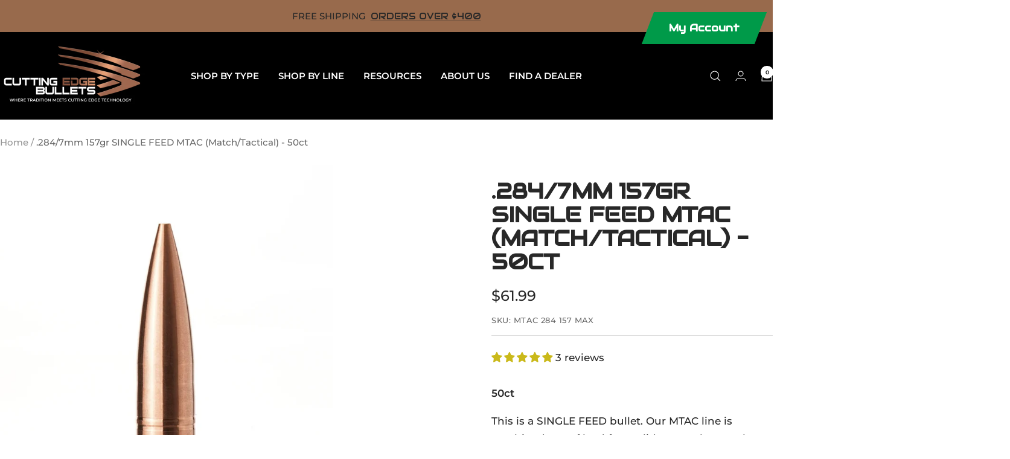

--- FILE ---
content_type: text/html; charset=utf-8
request_url: https://cuttingedgebullets.com/products/284-7mm-157gr-single-feed-mtac-match-tactical
body_size: 78661
content:
<!doctype html><html class="no-js" lang="en" dir="ltr">
  <head>
    <!-- heatmap.com snippet -->
<style>
  .smart-cart--enabled #CartDrawer {
  display: none;
}
</style>
<script>
  (function() {      
    var _heatmap_paq = window._heatmap_paq = window._heatmap_paq || [];
    var heatUrl = window.heatUrl = "https://dashboard.heatmap.com/";
    function hLoadInitialScript(url) {
      var script = document.createElement("script"); script.type = "text/javascript"; 
      script.src = url; script.async = false; script.defer = true; document.head.appendChild(script);
    }
    hLoadInitialScript(heatUrl+"preprocessor.min.js?sid=2128");
    setTimeout(function() {
      if(typeof _heatmap_paq !== "object" || _heatmap_paq.length == 0) {     
        _heatmap_paq.push(["setTrackerUrl", heatUrl+"heatmap.php"]);
        hLoadInitialScript(heatUrl+"heatmap-light.min.js?sid=2128");
      }
    }, 1000);
  })();
</script>
<!-- End heatmap.com snippet Code -->
    
    <meta charset="utf-8">
    <meta
      name="viewport"
      content="width=device-width, initial-scale=1.0, height=device-height, minimum-scale=1.0, maximum-scale=1.0"
    >
    <meta name="theme-color" content="#000000">

    <title>
      Cutting Edge Bullets .284/7mm 157gr MTAC Match Grade Monolithic Bullet
    </title><meta name="description" content=".284/7mm 157gr monolithic, solid copper match-grade projectile. This MTAC (Match/Tactical) bullet is a non-expanding, monolithic long-range bullet with a high BC, perfect for match and target use."><link rel="canonical" href="https://cuttingedgebullets.com/products/284-7mm-157gr-single-feed-mtac-match-tactical"><link rel="shortcut icon" href="//cuttingedgebullets.com/cdn/shop/files/favicon_96x96.png?v=1698182841" type="image/png"><link rel="preconnect" href="https://cdn.shopify.com">
    <link rel="dns-prefetch" href="https://productreviews.shopifycdn.com">
    <link rel="dns-prefetch" href="https://www.google-analytics.com">
    <link href="https://fonts.googleapis.com/css2?family=Audiowide&display=swap" rel="stylesheet"><link rel="preconnect" href="https://fonts.shopifycdn.com" crossorigin><link rel="preload" as="style" href="//cuttingedgebullets.com/cdn/shop/t/26/assets/theme.css?v=11537892256567327831766520371">
    <link rel="preload" as="script" href="//cuttingedgebullets.com/cdn/shop/t/26/assets/vendor.js?v=32643890569905814191709271451">
    <link rel="preload" as="script" href="//cuttingedgebullets.com/cdn/shop/t/26/assets/theme.js?v=19239000863286168821709287149"><link rel="preload" as="fetch" href="/products/284-7mm-157gr-single-feed-mtac-match-tactical.js" crossorigin><link rel="preload" as="script" href="//cuttingedgebullets.com/cdn/shop/t/26/assets/flickity.js?v=176646718982628074891709271451"><meta property="og:type" content="product">
  <meta property="og:title" content=".284/7mm 157gr SINGLE FEED MTAC (Match/Tactical) - 50ct">
  <meta property="product:price:amount" content="61.99">
  <meta property="product:price:currency" content="USD"><meta property="og:image" content="http://cuttingedgebullets.com/cdn/shop/products/mtac_284_157_max-xs.jpg?v=1696524175">
  <meta property="og:image:secure_url" content="https://cuttingedgebullets.com/cdn/shop/products/mtac_284_157_max-xs.jpg?v=1696524175">
  <meta property="og:image:width" content="899">
  <meta property="og:image:height" content="1200"><meta property="og:description" content=".284/7mm 157gr monolithic, solid copper match-grade projectile. This MTAC (Match/Tactical) bullet is a non-expanding, monolithic long-range bullet with a high BC, perfect for match and target use."><meta property="og:url" content="https://cuttingedgebullets.com/products/284-7mm-157gr-single-feed-mtac-match-tactical">
<meta property="og:site_name" content="Cutting Edge Bullets"><meta name="twitter:card" content="summary"><meta name="twitter:title" content=".284/7mm 157gr SINGLE FEED MTAC (Match/Tactical) - 50ct">
  <meta name="twitter:description" content="50ct
This is a SINGLE FEED bullet. Our MTAC line is machined out of lead free solid copper bar stock on a CNC Swiss lathe. These are a high BC, solid bullet designed exclusively for target use at all ranges. A unique feature of this bullet is our patented SealTite® band which is a band slightly larger than caliber diameter around the bullet which was designed to eliminate fliers by preventing gas blow-by. The SealTite® band also decreases copper fouling which is typically associated with mono metal bullets.
The required twist rate for this bullet is 1:9.25&quot; or faster."><meta name="twitter:image" content="https://cuttingedgebullets.com/cdn/shop/products/mtac_284_157_max-xs_1200x1200_crop_center.jpg?v=1696524175">
  <meta name="twitter:image:alt" content="solid copper rifle bullet">
    
  <script type="application/ld+json">
  {
    "@context": "https://schema.org",
    "@type": "Product",
    "productID": 8685174391082,
    "offers": [{
          "@type": "Offer",
          "name": "Default Title",
          "availability":"https://schema.org/InStock",
          "price": 61.99,
          "priceCurrency": "USD",
          "priceValidUntil": "2026-02-12","sku": "MTAC 284 157 MAX",
          "url": "/products/284-7mm-157gr-single-feed-mtac-match-tactical?variant=46774585033002"
        }
],"aggregateRating": {
        "@type": "AggregateRating",
        "ratingValue": "5.0",
        "reviewCount": "3",
        "worstRating": "1.0",
        "bestRating": "5.0"
      },"brand": {
      "@type": "Brand",
      "name": "CuttingEdgeBullets"
    },
    "name": ".284\/7mm 157gr SINGLE FEED MTAC (Match\/Tactical) - 50ct",
    "description": "50ct\nThis is a SINGLE FEED bullet. Our MTAC line is machined out of lead free solid copper bar stock on a CNC Swiss lathe. These are a high BC, solid bullet designed exclusively for target use at all ranges. A unique feature of this bullet is our patented SealTite® band which is a band slightly larger than caliber diameter around the bullet which was designed to eliminate fliers by preventing gas blow-by. The SealTite® band also decreases copper fouling which is typically associated with mono metal bullets.\nThe required twist rate for this bullet is 1:9.25\" or faster.",
    "category": "Shop",
    "url": "/products/284-7mm-157gr-single-feed-mtac-match-tactical",
    "sku": "MTAC 284 157 MAX",
    "image": {
      "@type": "ImageObject",
      "url": "https://cuttingedgebullets.com/cdn/shop/products/mtac_284_157_max-xs.jpg?v=1696524175&width=1024",
      "image": "https://cuttingedgebullets.com/cdn/shop/products/mtac_284_157_max-xs.jpg?v=1696524175&width=1024",
      "name": "solid copper rifle bullet",
      "width": "1024",
      "height": "1024"
    }
  }
  </script>



  <script type="application/ld+json">
  {
    "@context": "https://schema.org",
    "@type": "BreadcrumbList",
  "itemListElement": [{
      "@type": "ListItem",
      "position": 1,
      "name": "Home",
      "item": "https://cuttingedgebullets.com"
    },{
          "@type": "ListItem",
          "position": 2,
          "name": ".284\/7mm 157gr SINGLE FEED MTAC (Match\/Tactical) - 50ct",
          "item": "https://cuttingedgebullets.com/products/284-7mm-157gr-single-feed-mtac-match-tactical"
        }]
  }
  </script>


    <link rel="preload" href="//cuttingedgebullets.com/cdn/fonts/saira/saira_i7.14c617913f8956055d9f392a72b02d9e0f41cd37.woff2" as="font" type="font/woff2" crossorigin><link rel="preload" href="//cuttingedgebullets.com/cdn/fonts/montserrat/montserrat_n5.07ef3781d9c78c8b93c98419da7ad4fbeebb6635.woff2" as="font" type="font/woff2" crossorigin><style>
  /* Typography (heading) */
  @font-face {
  font-family: Saira;
  font-weight: 700;
  font-style: italic;
  font-display: swap;
  src: url("//cuttingedgebullets.com/cdn/fonts/saira/saira_i7.14c617913f8956055d9f392a72b02d9e0f41cd37.woff2") format("woff2"),
       url("//cuttingedgebullets.com/cdn/fonts/saira/saira_i7.31da949dcab9f5aba71af88a6b9290c10e31f9d2.woff") format("woff");
}

@font-face {
  font-family: Saira;
  font-weight: 700;
  font-style: italic;
  font-display: swap;
  src: url("//cuttingedgebullets.com/cdn/fonts/saira/saira_i7.14c617913f8956055d9f392a72b02d9e0f41cd37.woff2") format("woff2"),
       url("//cuttingedgebullets.com/cdn/fonts/saira/saira_i7.31da949dcab9f5aba71af88a6b9290c10e31f9d2.woff") format("woff");
}

/* Typography (body) */
  @font-face {
  font-family: Montserrat;
  font-weight: 500;
  font-style: normal;
  font-display: swap;
  src: url("//cuttingedgebullets.com/cdn/fonts/montserrat/montserrat_n5.07ef3781d9c78c8b93c98419da7ad4fbeebb6635.woff2") format("woff2"),
       url("//cuttingedgebullets.com/cdn/fonts/montserrat/montserrat_n5.adf9b4bd8b0e4f55a0b203cdd84512667e0d5e4d.woff") format("woff");
}

@font-face {
  font-family: Montserrat;
  font-weight: 500;
  font-style: italic;
  font-display: swap;
  src: url("//cuttingedgebullets.com/cdn/fonts/montserrat/montserrat_i5.d3a783eb0cc26f2fda1e99d1dfec3ebaea1dc164.woff2") format("woff2"),
       url("//cuttingedgebullets.com/cdn/fonts/montserrat/montserrat_i5.76d414ea3d56bb79ef992a9c62dce2e9063bc062.woff") format("woff");
}

@font-face {
  font-family: Montserrat;
  font-weight: 600;
  font-style: normal;
  font-display: swap;
  src: url("//cuttingedgebullets.com/cdn/fonts/montserrat/montserrat_n6.1326b3e84230700ef15b3a29fb520639977513e0.woff2") format("woff2"),
       url("//cuttingedgebullets.com/cdn/fonts/montserrat/montserrat_n6.652f051080eb14192330daceed8cd53dfdc5ead9.woff") format("woff");
}

@font-face {
  font-family: Montserrat;
  font-weight: 600;
  font-style: italic;
  font-display: swap;
  src: url("//cuttingedgebullets.com/cdn/fonts/montserrat/montserrat_i6.e90155dd2f004112a61c0322d66d1f59dadfa84b.woff2") format("woff2"),
       url("//cuttingedgebullets.com/cdn/fonts/montserrat/montserrat_i6.41470518d8e9d7f1bcdd29a447c2397e5393943f.woff") format("woff");
}

:root {--heading-color: 40, 40, 40;
    --text-color: 40, 40, 40;
    --background: 255, 255, 255;
    --secondary-background: 255, 255, 255;
    --border-color: 223, 223, 223;
    --border-color-darker: 169, 169, 169;
    --success-color: 0, 154, 73;
    --success-background: 204, 235, 219;
    --error-color: 222, 42, 42;
    --error-background: 253, 240, 240;
    --primary-button-background: 152, 106, 76;
    --primary-button-text-color: 255, 255, 255;
    --secondary-button-background: 0, 154, 73;
    --secondary-button-text-color: 40, 40, 40;
    --product-star-rating: 152, 106, 76;
    --product-on-sale-accent: 222, 42, 42;
    --product-sold-out-accent: 111, 113, 155;
    --product-custom-label-background: 152, 106, 76;
    --product-custom-label-text-color: 255, 255, 255;
    --product-custom-label-2-background: 0, 154, 73;
    --product-custom-label-2-text-color: 255, 255, 255;
    --product-low-stock-text-color: 222, 42, 42;
    --product-in-stock-text-color: 130, 46, 158;
    --loading-bar-background: 40, 40, 40;

    /* We duplicate some "base" colors as root colors, which is useful to use on drawer elements or popover without. Those should not be overridden to avoid issues */
    --root-heading-color: 40, 40, 40;
    --root-text-color: 40, 40, 40;
    --root-background: 255, 255, 255;
    --root-border-color: 223, 223, 223;
    --root-primary-button-background: 152, 106, 76;
    --root-primary-button-text-color: 255, 255, 255;

    --base-font-size: 17px;
    --heading-font-family: Saira, sans-serif;
    --heading-font-weight: 700;
    --heading-font-style: italic;
    --heading-text-transform: uppercase;
    --text-font-family: Montserrat, sans-serif;
    --text-font-weight: 500;
    --text-font-style: normal;
    --text-font-bold-weight: 600;

    /* Typography (font size) */
    --heading-xxsmall-font-size: 11px;
    --heading-xsmall-font-size: 11px;
    --heading-small-font-size: 12px;
    --heading-large-font-size: 36px;
    --heading-h1-font-size: 36px;
    --heading-h2-font-size: 30px;
    --heading-h3-font-size: 26px;
    --heading-h4-font-size: 24px;
    --heading-h5-font-size: 20px;
    --heading-h6-font-size: 16px;

    /* Control the look and feel of the theme by changing radius of various elements */
    --button-border-radius: 0px;
    --block-border-radius: 0px;
    --block-border-radius-reduced: 0px;
    --color-swatch-border-radius: 0px;

    /* Button size */
    --button-height: 48px;
    --button-small-height: 40px;

    /* Form related */
    --form-input-field-height: 48px;
    --form-input-gap: 16px;
    --form-submit-margin: 24px;

    /* Product listing related variables */
    --product-list-block-spacing: 32px;

    /* Video related */
    --play-button-background: 255, 255, 255;
    --play-button-arrow: 40, 40, 40;

    /* RTL support */
    --transform-logical-flip: 1;
    --transform-origin-start: left;
    --transform-origin-end: right;

    /* Other */
    --zoom-cursor-svg-url: url(//cuttingedgebullets.com/cdn/shop/t/26/assets/zoom-cursor.svg?v=91546084298280204501709271451);
    --arrow-right-svg-url: url(//cuttingedgebullets.com/cdn/shop/t/26/assets/arrow-right.svg?v=108969577876682560151709271451);
    --arrow-left-svg-url: url(//cuttingedgebullets.com/cdn/shop/t/26/assets/arrow-left.svg?v=75646541227081074131709271451);

    /* Some useful variables that we can reuse in our CSS. Some explanation are needed for some of them:
       - container-max-width-minus-gutters: represents the container max width without the edge gutters
       - container-outer-width: considering the screen width, represent all the space outside the container
       - container-outer-margin: same as container-outer-width but get set to 0 inside a container
       - container-inner-width: the effective space inside the container (minus gutters)
       - grid-column-width: represents the width of a single column of the grid
       - vertical-breather: this is a variable that defines the global "spacing" between sections, and inside the section
                            to create some "breath" and minimum spacing
     */
    --container-max-width: 1600px;
    --container-gutter: 24px;
    --container-max-width-minus-gutters: calc(var(--container-max-width) - (var(--container-gutter)) * 2);
    --container-outer-width: max(calc((100vw - var(--container-max-width-minus-gutters)) / 2), var(--container-gutter));
    --container-outer-margin: var(--container-outer-width);
    --container-inner-width: calc(100vw - var(--container-outer-width) * 2);

    --grid-column-count: 10;
    --grid-gap: 24px;
    --grid-column-width: calc((100vw - var(--container-outer-width) * 2 - var(--grid-gap) * (var(--grid-column-count) - 1)) / var(--grid-column-count));

    --vertical-breather: 28px;
    --vertical-breather-tight: 28px;

    /* Shopify related variables */
    --payment-terms-background-color: #ffffff;
  }

  @media screen and (min-width: 741px) {
    :root {
      --container-gutter: 40px;
      --grid-column-count: 20;
      --vertical-breather: 40px;
      --vertical-breather-tight: 40px;

      /* Typography (font size) */
      --heading-xsmall-font-size: 12px;
      --heading-small-font-size: 13px;
      --heading-large-font-size: 52px;
      --heading-h1-font-size: 48px;
      --heading-h2-font-size: 38px;
      --heading-h3-font-size: 32px;
      --heading-h4-font-size: 24px;
      --heading-h5-font-size: 20px;
      --heading-h6-font-size: 18px;

      /* Form related */
      --form-input-field-height: 52px;
      --form-submit-margin: 32px;

      /* Button size */
      --button-height: 52px;
      --button-small-height: 44px;
    }
  }

  @media screen and (min-width: 1200px) {
    :root {
      --vertical-breather: 48px;
      --vertical-breather-tight: 48px;
      --product-list-block-spacing: 48px;

      /* Typography */
      --heading-large-font-size: 64px;
      --heading-h1-font-size: 56px;
      --heading-h2-font-size: 48px;
      --heading-h3-font-size: 36px;
      --heading-h4-font-size: 30px;
      --heading-h5-font-size: 24px;
      --heading-h6-font-size: 18px;
    }
  }

  @media screen and (min-width: 1600px) {
    :root {
      --vertical-breather: 48px;
      --vertical-breather-tight: 48px;
    }
  }
</style>
    <script>
  // This allows to expose several variables to the global scope, to be used in scripts
  window.themeVariables = {
    settings: {
      direction: "ltr",
      pageType: "product",
      cartCount: 0,
      moneyFormat: "${{amount}}",
      moneyWithCurrencyFormat: "${{amount}} USD",
      showVendor: false,
      discountMode: "saving",
      currencyCodeEnabled: false,
      cartType: "page",
      cartCurrency: "USD",
      mobileZoomFactor: 2.5
    },

    routes: {
      host: "cuttingedgebullets.com",
      rootUrl: "\/",
      rootUrlWithoutSlash: '',
      cartUrl: "\/cart",
      cartAddUrl: "\/cart\/add",
      cartChangeUrl: "\/cart\/change",
      searchUrl: "\/search",
      predictiveSearchUrl: "\/search\/suggest",
      productRecommendationsUrl: "\/recommendations\/products"
    },

    strings: {
      accessibilityDelete: "Delete",
      accessibilityClose: "Close",
      collectionSoldOut: "Sold out",
      collectionDiscount: "Save @savings@",
      productSalePrice: "Sale price",
      productRegularPrice: "Regular price",
      productFormUnavailable: "Unavailable",
      productFormSoldOut: "Sold out",
      productFormPreOrder: "Pre-order",
      productFormAddToCart: "Add to cart",
      searchNoResults: "No results could be found.",
      searchNewSearch: "New search",
      searchProducts: "Products",
      searchArticles: "Journal",
      searchPages: "Pages",
      searchCollections: "Collections",
      cartViewCart: "View cart",
      cartItemAdded: "Item added to your cart!",
      cartItemAddedShort: "Added to your cart!",
      cartAddOrderNote: "Add order note",
      cartEditOrderNote: "Edit order note",
      shippingEstimatorNoResults: "Sorry, we do not ship to your address.",
      shippingEstimatorOneResult: "There is one shipping rate for your address:",
      shippingEstimatorMultipleResults: "There are several shipping rates for your address:",
      shippingEstimatorError: "One or more error occurred while retrieving shipping rates:"
    },

    libs: {
      flickity: "\/\/cuttingedgebullets.com\/cdn\/shop\/t\/26\/assets\/flickity.js?v=176646718982628074891709271451",
      photoswipe: "\/\/cuttingedgebullets.com\/cdn\/shop\/t\/26\/assets\/photoswipe.js?v=132268647426145925301709271451",
      qrCode: "\/\/cuttingedgebullets.com\/cdn\/shopifycloud\/storefront\/assets\/themes_support\/vendor\/qrcode-3f2b403b.js"
    },

    breakpoints: {
      phone: 'screen and (max-width: 740px)',
      tablet: 'screen and (min-width: 741px) and (max-width: 999px)',
      tabletAndUp: 'screen and (min-width: 741px)',
      pocket: 'screen and (max-width: 999px)',
      lap: 'screen and (min-width: 1000px) and (max-width: 1199px)',
      lapAndUp: 'screen and (min-width: 1000px)',
      desktop: 'screen and (min-width: 1200px)',
      wide: 'screen and (min-width: 1400px)'
    }
  };

  window.addEventListener('pageshow', async () => {
    const cartContent = await (await fetch(`${window.themeVariables.routes.cartUrl}.js`, {cache: 'reload'})).json();
    document.documentElement.dispatchEvent(new CustomEvent('cart:refresh', {detail: {cart: cartContent}}));
  });

  if ('noModule' in HTMLScriptElement.prototype) {
    // Old browsers (like IE) that does not support module will be considered as if not executing JS at all
    document.documentElement.className = document.documentElement.className.replace('no-js', 'js');

    requestAnimationFrame(() => {
      const viewportHeight = (window.visualViewport ? window.visualViewport.height : document.documentElement.clientHeight);
      document.documentElement.style.setProperty('--window-height',viewportHeight + 'px');
    });
  }// We save the product ID in local storage to be eventually used for recently viewed section
    try {
      const items = JSON.parse(localStorage.getItem('theme:recently-viewed-products') || '[]');

      // We check if the current product already exists, and if it does not, we add it at the start
      if (!items.includes(8685174391082)) {
        items.unshift(8685174391082);
      }

      localStorage.setItem('theme:recently-viewed-products', JSON.stringify(items.slice(0, 20)));
    } catch (e) {
      // Safari in private mode does not allow setting item, we silently fail
    }</script>

    <link rel="stylesheet" href="//cuttingedgebullets.com/cdn/shop/t/26/assets/theme.css?v=11537892256567327831766520371">

    <script src="//cuttingedgebullets.com/cdn/shop/t/26/assets/vendor.js?v=32643890569905814191709271451" defer></script>
    <script src="//cuttingedgebullets.com/cdn/shop/t/26/assets/theme.js?v=19239000863286168821709287149" defer></script>
    <script src="//cuttingedgebullets.com/cdn/shop/t/26/assets/custom.js?v=167639537848865775061709271451" defer></script>

    <script>window.performance && window.performance.mark && window.performance.mark('shopify.content_for_header.start');</script><meta id="shopify-digital-wallet" name="shopify-digital-wallet" content="/83871858986/digital_wallets/dialog">
<link rel="alternate" type="application/json+oembed" href="https://cuttingedgebullets.com/products/284-7mm-157gr-single-feed-mtac-match-tactical.oembed">
<script async="async" src="/checkouts/internal/preloads.js?locale=en-US"></script>
<script id="shopify-features" type="application/json">{"accessToken":"2e8c17d6ff7d8f5412717518fa23c339","betas":["rich-media-storefront-analytics"],"domain":"cuttingedgebullets.com","predictiveSearch":true,"shopId":83871858986,"locale":"en"}</script>
<script>var Shopify = Shopify || {};
Shopify.shop = "cuttingedgebullets.myshopify.com";
Shopify.locale = "en";
Shopify.currency = {"active":"USD","rate":"1.0"};
Shopify.country = "US";
Shopify.theme = {"name":"FOCAL- SDS 2\/16\/24 -- WPD_BDR","id":165836063018,"schema_name":"Focal","schema_version":"11.0.0","theme_store_id":714,"role":"main"};
Shopify.theme.handle = "null";
Shopify.theme.style = {"id":null,"handle":null};
Shopify.cdnHost = "cuttingedgebullets.com/cdn";
Shopify.routes = Shopify.routes || {};
Shopify.routes.root = "/";</script>
<script type="module">!function(o){(o.Shopify=o.Shopify||{}).modules=!0}(window);</script>
<script>!function(o){function n(){var o=[];function n(){o.push(Array.prototype.slice.apply(arguments))}return n.q=o,n}var t=o.Shopify=o.Shopify||{};t.loadFeatures=n(),t.autoloadFeatures=n()}(window);</script>
<script id="shop-js-analytics" type="application/json">{"pageType":"product"}</script>
<script defer="defer" async type="module" src="//cuttingedgebullets.com/cdn/shopifycloud/shop-js/modules/v2/client.init-shop-cart-sync_BN7fPSNr.en.esm.js"></script>
<script defer="defer" async type="module" src="//cuttingedgebullets.com/cdn/shopifycloud/shop-js/modules/v2/chunk.common_Cbph3Kss.esm.js"></script>
<script defer="defer" async type="module" src="//cuttingedgebullets.com/cdn/shopifycloud/shop-js/modules/v2/chunk.modal_DKumMAJ1.esm.js"></script>
<script type="module">
  await import("//cuttingedgebullets.com/cdn/shopifycloud/shop-js/modules/v2/client.init-shop-cart-sync_BN7fPSNr.en.esm.js");
await import("//cuttingedgebullets.com/cdn/shopifycloud/shop-js/modules/v2/chunk.common_Cbph3Kss.esm.js");
await import("//cuttingedgebullets.com/cdn/shopifycloud/shop-js/modules/v2/chunk.modal_DKumMAJ1.esm.js");

  window.Shopify.SignInWithShop?.initShopCartSync?.({"fedCMEnabled":true,"windoidEnabled":true});

</script>
<script>(function() {
  var isLoaded = false;
  function asyncLoad() {
    if (isLoaded) return;
    isLoaded = true;
    var urls = ["https:\/\/app.tncapp.com\/get_script\/6d984c86f15e11eeaa1adafda805ff94.js?v=801329\u0026shop=cuttingedgebullets.myshopify.com","\/\/cdn.shopify.com\/proxy\/8cc2e810f0b25216f6319964873954550b9b1e0cbb170b828abfc6c25423a341\/app.bixgrow.com\/scripttag\/bixgrow-friend-reward-popup.js?shop=cuttingedgebullets.myshopify.com\u0026sp-cache-control=cHVibGljLCBtYXgtYWdlPTkwMA","https:\/\/storage.nfcube.com\/instafeed-7966a6520c2bb6b1a1b7c35c727fa772.js?shop=cuttingedgebullets.myshopify.com","https:\/\/admin.revenuehunt.com\/embed.js?shop=cuttingedgebullets.myshopify.com"];
    for (var i = 0; i < urls.length; i++) {
      var s = document.createElement('script');
      s.type = 'text/javascript';
      s.async = true;
      s.src = urls[i];
      var x = document.getElementsByTagName('script')[0];
      x.parentNode.insertBefore(s, x);
    }
  };
  if(window.attachEvent) {
    window.attachEvent('onload', asyncLoad);
  } else {
    window.addEventListener('load', asyncLoad, false);
  }
})();</script>
<script id="__st">var __st={"a":83871858986,"offset":-25200,"reqid":"858d2ae4-f4cf-4328-bada-bbc5b54ea9b8-1770091453","pageurl":"cuttingedgebullets.com\/products\/284-7mm-157gr-single-feed-mtac-match-tactical","u":"363eb06aa4df","p":"product","rtyp":"product","rid":8685174391082};</script>
<script>window.ShopifyPaypalV4VisibilityTracking = true;</script>
<script id="captcha-bootstrap">!function(){'use strict';const t='contact',e='account',n='new_comment',o=[[t,t],['blogs',n],['comments',n],[t,'customer']],c=[[e,'customer_login'],[e,'guest_login'],[e,'recover_customer_password'],[e,'create_customer']],r=t=>t.map((([t,e])=>`form[action*='/${t}']:not([data-nocaptcha='true']) input[name='form_type'][value='${e}']`)).join(','),a=t=>()=>t?[...document.querySelectorAll(t)].map((t=>t.form)):[];function s(){const t=[...o],e=r(t);return a(e)}const i='password',u='form_key',d=['recaptcha-v3-token','g-recaptcha-response','h-captcha-response',i],f=()=>{try{return window.sessionStorage}catch{return}},m='__shopify_v',_=t=>t.elements[u];function p(t,e,n=!1){try{const o=window.sessionStorage,c=JSON.parse(o.getItem(e)),{data:r}=function(t){const{data:e,action:n}=t;return t[m]||n?{data:e,action:n}:{data:t,action:n}}(c);for(const[e,n]of Object.entries(r))t.elements[e]&&(t.elements[e].value=n);n&&o.removeItem(e)}catch(o){console.error('form repopulation failed',{error:o})}}const l='form_type',E='cptcha';function T(t){t.dataset[E]=!0}const w=window,h=w.document,L='Shopify',v='ce_forms',y='captcha';let A=!1;((t,e)=>{const n=(g='f06e6c50-85a8-45c8-87d0-21a2b65856fe',I='https://cdn.shopify.com/shopifycloud/storefront-forms-hcaptcha/ce_storefront_forms_captcha_hcaptcha.v1.5.2.iife.js',D={infoText:'Protected by hCaptcha',privacyText:'Privacy',termsText:'Terms'},(t,e,n)=>{const o=w[L][v],c=o.bindForm;if(c)return c(t,g,e,D).then(n);var r;o.q.push([[t,g,e,D],n]),r=I,A||(h.body.append(Object.assign(h.createElement('script'),{id:'captcha-provider',async:!0,src:r})),A=!0)});var g,I,D;w[L]=w[L]||{},w[L][v]=w[L][v]||{},w[L][v].q=[],w[L][y]=w[L][y]||{},w[L][y].protect=function(t,e){n(t,void 0,e),T(t)},Object.freeze(w[L][y]),function(t,e,n,w,h,L){const[v,y,A,g]=function(t,e,n){const i=e?o:[],u=t?c:[],d=[...i,...u],f=r(d),m=r(i),_=r(d.filter((([t,e])=>n.includes(e))));return[a(f),a(m),a(_),s()]}(w,h,L),I=t=>{const e=t.target;return e instanceof HTMLFormElement?e:e&&e.form},D=t=>v().includes(t);t.addEventListener('submit',(t=>{const e=I(t);if(!e)return;const n=D(e)&&!e.dataset.hcaptchaBound&&!e.dataset.recaptchaBound,o=_(e),c=g().includes(e)&&(!o||!o.value);(n||c)&&t.preventDefault(),c&&!n&&(function(t){try{if(!f())return;!function(t){const e=f();if(!e)return;const n=_(t);if(!n)return;const o=n.value;o&&e.removeItem(o)}(t);const e=Array.from(Array(32),(()=>Math.random().toString(36)[2])).join('');!function(t,e){_(t)||t.append(Object.assign(document.createElement('input'),{type:'hidden',name:u})),t.elements[u].value=e}(t,e),function(t,e){const n=f();if(!n)return;const o=[...t.querySelectorAll(`input[type='${i}']`)].map((({name:t})=>t)),c=[...d,...o],r={};for(const[a,s]of new FormData(t).entries())c.includes(a)||(r[a]=s);n.setItem(e,JSON.stringify({[m]:1,action:t.action,data:r}))}(t,e)}catch(e){console.error('failed to persist form',e)}}(e),e.submit())}));const S=(t,e)=>{t&&!t.dataset[E]&&(n(t,e.some((e=>e===t))),T(t))};for(const o of['focusin','change'])t.addEventListener(o,(t=>{const e=I(t);D(e)&&S(e,y())}));const B=e.get('form_key'),M=e.get(l),P=B&&M;t.addEventListener('DOMContentLoaded',(()=>{const t=y();if(P)for(const e of t)e.elements[l].value===M&&p(e,B);[...new Set([...A(),...v().filter((t=>'true'===t.dataset.shopifyCaptcha))])].forEach((e=>S(e,t)))}))}(h,new URLSearchParams(w.location.search),n,t,e,['guest_login'])})(!0,!0)}();</script>
<script integrity="sha256-4kQ18oKyAcykRKYeNunJcIwy7WH5gtpwJnB7kiuLZ1E=" data-source-attribution="shopify.loadfeatures" defer="defer" src="//cuttingedgebullets.com/cdn/shopifycloud/storefront/assets/storefront/load_feature-a0a9edcb.js" crossorigin="anonymous"></script>
<script data-source-attribution="shopify.dynamic_checkout.dynamic.init">var Shopify=Shopify||{};Shopify.PaymentButton=Shopify.PaymentButton||{isStorefrontPortableWallets:!0,init:function(){window.Shopify.PaymentButton.init=function(){};var t=document.createElement("script");t.src="https://cuttingedgebullets.com/cdn/shopifycloud/portable-wallets/latest/portable-wallets.en.js",t.type="module",document.head.appendChild(t)}};
</script>
<script data-source-attribution="shopify.dynamic_checkout.buyer_consent">
  function portableWalletsHideBuyerConsent(e){var t=document.getElementById("shopify-buyer-consent"),n=document.getElementById("shopify-subscription-policy-button");t&&n&&(t.classList.add("hidden"),t.setAttribute("aria-hidden","true"),n.removeEventListener("click",e))}function portableWalletsShowBuyerConsent(e){var t=document.getElementById("shopify-buyer-consent"),n=document.getElementById("shopify-subscription-policy-button");t&&n&&(t.classList.remove("hidden"),t.removeAttribute("aria-hidden"),n.addEventListener("click",e))}window.Shopify?.PaymentButton&&(window.Shopify.PaymentButton.hideBuyerConsent=portableWalletsHideBuyerConsent,window.Shopify.PaymentButton.showBuyerConsent=portableWalletsShowBuyerConsent);
</script>
<script>
  function portableWalletsCleanup(e){e&&e.src&&console.error("Failed to load portable wallets script "+e.src);var t=document.querySelectorAll("shopify-accelerated-checkout .shopify-payment-button__skeleton, shopify-accelerated-checkout-cart .wallet-cart-button__skeleton"),e=document.getElementById("shopify-buyer-consent");for(let e=0;e<t.length;e++)t[e].remove();e&&e.remove()}function portableWalletsNotLoadedAsModule(e){e instanceof ErrorEvent&&"string"==typeof e.message&&e.message.includes("import.meta")&&"string"==typeof e.filename&&e.filename.includes("portable-wallets")&&(window.removeEventListener("error",portableWalletsNotLoadedAsModule),window.Shopify.PaymentButton.failedToLoad=e,"loading"===document.readyState?document.addEventListener("DOMContentLoaded",window.Shopify.PaymentButton.init):window.Shopify.PaymentButton.init())}window.addEventListener("error",portableWalletsNotLoadedAsModule);
</script>

<script type="module" src="https://cuttingedgebullets.com/cdn/shopifycloud/portable-wallets/latest/portable-wallets.en.js" onError="portableWalletsCleanup(this)" crossorigin="anonymous"></script>
<script nomodule>
  document.addEventListener("DOMContentLoaded", portableWalletsCleanup);
</script>

<link id="shopify-accelerated-checkout-styles" rel="stylesheet" media="screen" href="https://cuttingedgebullets.com/cdn/shopifycloud/portable-wallets/latest/accelerated-checkout-backwards-compat.css" crossorigin="anonymous">
<style id="shopify-accelerated-checkout-cart">
        #shopify-buyer-consent {
  margin-top: 1em;
  display: inline-block;
  width: 100%;
}

#shopify-buyer-consent.hidden {
  display: none;
}

#shopify-subscription-policy-button {
  background: none;
  border: none;
  padding: 0;
  text-decoration: underline;
  font-size: inherit;
  cursor: pointer;
}

#shopify-subscription-policy-button::before {
  box-shadow: none;
}

      </style>

<script>window.performance && window.performance.mark && window.performance.mark('shopify.content_for_header.end');</script>
  

<!-- BEGIN app block: shopify://apps/judge-me-reviews/blocks/judgeme_core/61ccd3b1-a9f2-4160-9fe9-4fec8413e5d8 --><!-- Start of Judge.me Core -->






<link rel="dns-prefetch" href="https://cdnwidget.judge.me">
<link rel="dns-prefetch" href="https://cdn.judge.me">
<link rel="dns-prefetch" href="https://cdn1.judge.me">
<link rel="dns-prefetch" href="https://api.judge.me">

<script data-cfasync='false' class='jdgm-settings-script'>window.jdgmSettings={"pagination":5,"disable_web_reviews":false,"badge_no_review_text":"No reviews","badge_n_reviews_text":"{{ n }} review/reviews","badge_star_color":"#CAB91A","hide_badge_preview_if_no_reviews":false,"badge_hide_text":false,"enforce_center_preview_badge":false,"widget_title":"Customer Reviews","widget_open_form_text":"Write a review","widget_close_form_text":"Cancel review","widget_refresh_page_text":"Refresh page","widget_summary_text":"Based on {{ number_of_reviews }} review/reviews","widget_no_review_text":"Be the first to write a review","widget_name_field_text":"Display name","widget_verified_name_field_text":"Verified Name (public)","widget_name_placeholder_text":"Display name","widget_required_field_error_text":"This field is required.","widget_email_field_text":"Email address","widget_verified_email_field_text":"Verified Email (private, can not be edited)","widget_email_placeholder_text":"Your email address","widget_email_field_error_text":"Please enter a valid email address.","widget_rating_field_text":"Rating","widget_review_title_field_text":"Review Title","widget_review_title_placeholder_text":"Give your review a title","widget_review_body_field_text":"Review content","widget_review_body_placeholder_text":"Start writing here...","widget_pictures_field_text":"Picture/Video (optional)","widget_submit_review_text":"Submit Review","widget_submit_verified_review_text":"Submit Verified Review","widget_submit_success_msg_with_auto_publish":"Thank you! Please refresh the page in a few moments to see your review. You can remove or edit your review by logging into \u003ca href='https://judge.me/login' target='_blank' rel='nofollow noopener'\u003eJudge.me\u003c/a\u003e","widget_submit_success_msg_no_auto_publish":"Thank you! Your review will be published as soon as it is approved by the shop admin. You can remove or edit your review by logging into \u003ca href='https://judge.me/login' target='_blank' rel='nofollow noopener'\u003eJudge.me\u003c/a\u003e","widget_show_default_reviews_out_of_total_text":"Showing {{ n_reviews_shown }} out of {{ n_reviews }} reviews.","widget_show_all_link_text":"Show all","widget_show_less_link_text":"Show less","widget_author_said_text":"{{ reviewer_name }} said:","widget_days_text":"{{ n }} days ago","widget_weeks_text":"{{ n }} week/weeks ago","widget_months_text":"{{ n }} month/months ago","widget_years_text":"{{ n }} year/years ago","widget_yesterday_text":"Yesterday","widget_today_text":"Today","widget_replied_text":"\u003e\u003e {{ shop_name }} replied:","widget_read_more_text":"Read more","widget_reviewer_name_as_initial":"","widget_rating_filter_color":"#000000","widget_rating_filter_see_all_text":"See all reviews","widget_sorting_most_recent_text":"Most Recent","widget_sorting_highest_rating_text":"Highest Rating","widget_sorting_lowest_rating_text":"Lowest Rating","widget_sorting_with_pictures_text":"Only Pictures","widget_sorting_most_helpful_text":"Most Helpful","widget_open_question_form_text":"Ask a question","widget_reviews_subtab_text":"Reviews","widget_questions_subtab_text":"Questions","widget_question_label_text":"Question","widget_answer_label_text":"Answer","widget_question_placeholder_text":"Write your question here","widget_submit_question_text":"Submit Question","widget_question_submit_success_text":"Thank you for your question! We will notify you once it gets answered.","widget_star_color":"#009A49","verified_badge_text":"Verified","verified_badge_bg_color":"","verified_badge_text_color":"","verified_badge_placement":"left-of-reviewer-name","widget_review_max_height":"","widget_hide_border":false,"widget_social_share":true,"widget_thumb":false,"widget_review_location_show":false,"widget_location_format":"","all_reviews_include_out_of_store_products":true,"all_reviews_out_of_store_text":"(out of store)","all_reviews_pagination":100,"all_reviews_product_name_prefix_text":"about","enable_review_pictures":true,"enable_question_anwser":false,"widget_theme":"leex","review_date_format":"mm/dd/yyyy","default_sort_method":"most-recent","widget_product_reviews_subtab_text":"Product Reviews","widget_shop_reviews_subtab_text":"Reviews","widget_other_products_reviews_text":"Reviews for other products","widget_store_reviews_subtab_text":"Store reviews","widget_no_store_reviews_text":"This store hasn't received any reviews yet","widget_web_restriction_product_reviews_text":"This product hasn't received any reviews yet","widget_no_items_text":"No items found","widget_show_more_text":"Show more","widget_write_a_store_review_text":"Write a Store Review","widget_other_languages_heading":"Reviews in Other Languages","widget_translate_review_text":"Translate review to {{ language }}","widget_translating_review_text":"Translating...","widget_show_original_translation_text":"Show original ({{ language }})","widget_translate_review_failed_text":"Review couldn't be translated.","widget_translate_review_retry_text":"Retry","widget_translate_review_try_again_later_text":"Try again later","show_product_url_for_grouped_product":false,"widget_sorting_pictures_first_text":"Pictures First","show_pictures_on_all_rev_page_mobile":true,"show_pictures_on_all_rev_page_desktop":true,"floating_tab_hide_mobile_install_preference":false,"floating_tab_button_name":"★ Reviews","floating_tab_title":"Let customers speak for us","floating_tab_button_color":"","floating_tab_button_background_color":"","floating_tab_url":"","floating_tab_url_enabled":false,"floating_tab_tab_style":"text","all_reviews_text_badge_text":"Customers rate us {{ shop.metafields.judgeme.all_reviews_rating | round: 1 }}/5 based on {{ shop.metafields.judgeme.all_reviews_count }} reviews.","all_reviews_text_badge_text_branded_style":"{{ shop.metafields.judgeme.all_reviews_rating | round: 1 }} out of 5 stars based on {{ shop.metafields.judgeme.all_reviews_count }} reviews","is_all_reviews_text_badge_a_link":false,"show_stars_for_all_reviews_text_badge":false,"all_reviews_text_badge_url":"","all_reviews_text_style":"branded","all_reviews_text_color_style":"judgeme_brand_color","all_reviews_text_color":"#108474","all_reviews_text_show_jm_brand":true,"featured_carousel_show_header":true,"featured_carousel_title":"Let customers speak for us","testimonials_carousel_title":"Customers are saying","videos_carousel_title":"Real customer stories","cards_carousel_title":"Customers are saying","featured_carousel_count_text":"from {{ n }} reviews","featured_carousel_add_link_to_all_reviews_page":true,"featured_carousel_url":"/pages/customer-reviews","featured_carousel_show_images":true,"featured_carousel_autoslide_interval":5,"featured_carousel_arrows_on_the_sides":false,"featured_carousel_height":250,"featured_carousel_width":80,"featured_carousel_image_size":0,"featured_carousel_image_height":250,"featured_carousel_arrow_color":"#eeeeee","verified_count_badge_style":"branded","verified_count_badge_orientation":"horizontal","verified_count_badge_color_style":"judgeme_brand_color","verified_count_badge_color":"#108474","is_verified_count_badge_a_link":false,"verified_count_badge_url":"","verified_count_badge_show_jm_brand":true,"widget_rating_preset_default":5,"widget_first_sub_tab":"product-reviews","widget_show_histogram":true,"widget_histogram_use_custom_color":true,"widget_pagination_use_custom_color":true,"widget_star_use_custom_color":true,"widget_verified_badge_use_custom_color":false,"widget_write_review_use_custom_color":false,"picture_reminder_submit_button":"Upload Pictures","enable_review_videos":true,"mute_video_by_default":false,"widget_sorting_videos_first_text":"Videos First","widget_review_pending_text":"Pending","featured_carousel_items_for_large_screen":3,"social_share_options_order":"Facebook,Twitter","remove_microdata_snippet":false,"disable_json_ld":false,"enable_json_ld_products":false,"preview_badge_show_question_text":false,"preview_badge_no_question_text":"No questions","preview_badge_n_question_text":"{{ number_of_questions }} question/questions","qa_badge_show_icon":false,"qa_badge_position":"same-row","remove_judgeme_branding":true,"widget_add_search_bar":false,"widget_search_bar_placeholder":"Search","widget_sorting_verified_only_text":"Verified only","featured_carousel_theme":"default","featured_carousel_show_rating":true,"featured_carousel_show_title":true,"featured_carousel_show_body":true,"featured_carousel_show_date":false,"featured_carousel_show_reviewer":true,"featured_carousel_show_product":true,"featured_carousel_header_background_color":"#108474","featured_carousel_header_text_color":"#ffffff","featured_carousel_name_product_separator":"reviewed","featured_carousel_full_star_background":"#108474","featured_carousel_empty_star_background":"#dadada","featured_carousel_vertical_theme_background":"#f9fafb","featured_carousel_verified_badge_enable":true,"featured_carousel_verified_badge_color":"#108474","featured_carousel_border_style":"round","featured_carousel_review_line_length_limit":3,"featured_carousel_more_reviews_button_text":"Read more reviews","featured_carousel_view_product_button_text":"View product","all_reviews_page_load_reviews_on":"scroll","all_reviews_page_load_more_text":"Load More Reviews","disable_fb_tab_reviews":false,"enable_ajax_cdn_cache":false,"widget_advanced_speed_features":5,"widget_public_name_text":"displayed publicly like","default_reviewer_name":"John Smith","default_reviewer_name_has_non_latin":true,"widget_reviewer_anonymous":"Anonymous","medals_widget_title":"Judge.me Review Medals","medals_widget_background_color":"#f9fafb","medals_widget_position":"footer_all_pages","medals_widget_border_color":"#f9fafb","medals_widget_verified_text_position":"left","medals_widget_use_monochromatic_version":false,"medals_widget_elements_color":"#986A4C","show_reviewer_avatar":true,"widget_invalid_yt_video_url_error_text":"Not a YouTube video URL","widget_max_length_field_error_text":"Please enter no more than {0} characters.","widget_show_country_flag":false,"widget_show_collected_via_shop_app":true,"widget_verified_by_shop_badge_style":"light","widget_verified_by_shop_text":"Verified by Shop","widget_show_photo_gallery":true,"widget_load_with_code_splitting":true,"widget_ugc_install_preference":false,"widget_ugc_title":"Made by us, Shared by you","widget_ugc_subtitle":"Tag us to see your picture featured in our page","widget_ugc_arrows_color":"#ffffff","widget_ugc_primary_button_text":"Buy Now","widget_ugc_primary_button_background_color":"#108474","widget_ugc_primary_button_text_color":"#ffffff","widget_ugc_primary_button_border_width":"0","widget_ugc_primary_button_border_style":"none","widget_ugc_primary_button_border_color":"#108474","widget_ugc_primary_button_border_radius":"25","widget_ugc_secondary_button_text":"Load More","widget_ugc_secondary_button_background_color":"#ffffff","widget_ugc_secondary_button_text_color":"#108474","widget_ugc_secondary_button_border_width":"2","widget_ugc_secondary_button_border_style":"solid","widget_ugc_secondary_button_border_color":"#108474","widget_ugc_secondary_button_border_radius":"25","widget_ugc_reviews_button_text":"View Reviews","widget_ugc_reviews_button_background_color":"#ffffff","widget_ugc_reviews_button_text_color":"#108474","widget_ugc_reviews_button_border_width":"2","widget_ugc_reviews_button_border_style":"solid","widget_ugc_reviews_button_border_color":"#108474","widget_ugc_reviews_button_border_radius":"25","widget_ugc_reviews_button_link_to":"judgeme-reviews-page","widget_ugc_show_post_date":true,"widget_ugc_max_width":"800","widget_rating_metafield_value_type":true,"widget_primary_color":"#986A4C","widget_enable_secondary_color":false,"widget_secondary_color":"#575B5B","widget_summary_average_rating_text":"{{ average_rating }} out of 5","widget_media_grid_title":"Customer photos \u0026 videos","widget_media_grid_see_more_text":"See more","widget_round_style":false,"widget_show_product_medals":true,"widget_verified_by_judgeme_text":"Verified by Judge.me","widget_show_store_medals":true,"widget_verified_by_judgeme_text_in_store_medals":"Verified by Judge.me","widget_media_field_exceed_quantity_message":"Sorry, we can only accept {{ max_media }} for one review.","widget_media_field_exceed_limit_message":"{{ file_name }} is too large, please select a {{ media_type }} less than {{ size_limit }}MB.","widget_review_submitted_text":"Review Submitted!","widget_question_submitted_text":"Question Submitted!","widget_close_form_text_question":"Cancel","widget_write_your_answer_here_text":"Write your answer here","widget_enabled_branded_link":true,"widget_show_collected_by_judgeme":true,"widget_reviewer_name_color":"","widget_write_review_text_color":"","widget_write_review_bg_color":"","widget_collected_by_judgeme_text":"collected by Judge.me","widget_pagination_type":"standard","widget_load_more_text":"Load More","widget_load_more_color":"#050505","widget_full_review_text":"Full Review","widget_read_more_reviews_text":"Read More Reviews","widget_read_questions_text":"Read Questions","widget_questions_and_answers_text":"Questions \u0026 Answers","widget_verified_by_text":"Verified by","widget_verified_text":"Verified","widget_number_of_reviews_text":"{{ number_of_reviews }} reviews","widget_back_button_text":"Back","widget_next_button_text":"Next","widget_custom_forms_filter_button":"Filters","custom_forms_style":"horizontal","widget_show_review_information":false,"how_reviews_are_collected":"How reviews are collected?","widget_show_review_keywords":false,"widget_gdpr_statement":"How we use your data: We'll only contact you about the review you left, and only if necessary. By submitting your review, you agree to Judge.me's \u003ca href='https://judge.me/terms' target='_blank' rel='nofollow noopener'\u003eterms\u003c/a\u003e, \u003ca href='https://judge.me/privacy' target='_blank' rel='nofollow noopener'\u003eprivacy\u003c/a\u003e and \u003ca href='https://judge.me/content-policy' target='_blank' rel='nofollow noopener'\u003econtent\u003c/a\u003e policies.","widget_multilingual_sorting_enabled":false,"widget_translate_review_content_enabled":false,"widget_translate_review_content_method":"manual","popup_widget_review_selection":"automatically_with_pictures","popup_widget_round_border_style":true,"popup_widget_show_title":true,"popup_widget_show_body":true,"popup_widget_show_reviewer":false,"popup_widget_show_product":true,"popup_widget_show_pictures":true,"popup_widget_use_review_picture":true,"popup_widget_show_on_home_page":true,"popup_widget_show_on_product_page":true,"popup_widget_show_on_collection_page":true,"popup_widget_show_on_cart_page":true,"popup_widget_position":"bottom_left","popup_widget_first_review_delay":5,"popup_widget_duration":5,"popup_widget_interval":5,"popup_widget_review_count":5,"popup_widget_hide_on_mobile":true,"review_snippet_widget_round_border_style":true,"review_snippet_widget_card_color":"#FFFFFF","review_snippet_widget_slider_arrows_background_color":"#FFFFFF","review_snippet_widget_slider_arrows_color":"#000000","review_snippet_widget_star_color":"#108474","show_product_variant":false,"all_reviews_product_variant_label_text":"Variant: ","widget_show_verified_branding":false,"widget_ai_summary_title":"Customers say","widget_ai_summary_disclaimer":"AI-powered review summary based on recent customer reviews","widget_show_ai_summary":false,"widget_show_ai_summary_bg":false,"widget_show_review_title_input":true,"redirect_reviewers_invited_via_email":"review_widget","request_store_review_after_product_review":false,"request_review_other_products_in_order":false,"review_form_color_scheme":"default","review_form_corner_style":"square","review_form_star_color":{},"review_form_text_color":"#333333","review_form_background_color":"#ffffff","review_form_field_background_color":"#fafafa","review_form_button_color":{},"review_form_button_text_color":"#ffffff","review_form_modal_overlay_color":"#000000","review_content_screen_title_text":"How would you rate this product?","review_content_introduction_text":"We would love it if you would share a bit about your experience.","store_review_form_title_text":"How would you rate this store?","store_review_form_introduction_text":"We would love it if you would share a bit about your experience.","show_review_guidance_text":true,"one_star_review_guidance_text":"Poor","five_star_review_guidance_text":"Great","customer_information_screen_title_text":"About you","customer_information_introduction_text":"Please tell us more about you.","custom_questions_screen_title_text":"Your experience in more detail","custom_questions_introduction_text":"Here are a few questions to help us understand more about your experience.","review_submitted_screen_title_text":"Thanks for your review!","review_submitted_screen_thank_you_text":"We are processing it and it will appear on the store soon.","review_submitted_screen_email_verification_text":"Please confirm your email by clicking the link we just sent you. This helps us keep reviews authentic.","review_submitted_request_store_review_text":"Would you like to share your experience of shopping with us?","review_submitted_review_other_products_text":"Would you like to review these products?","store_review_screen_title_text":"Would you like to share your experience of shopping with us?","store_review_introduction_text":"We value your feedback and use it to improve. Please share any thoughts or suggestions you have.","reviewer_media_screen_title_picture_text":"Share a picture","reviewer_media_introduction_picture_text":"Upload a photo to support your review.","reviewer_media_screen_title_video_text":"Share a video","reviewer_media_introduction_video_text":"Upload a video to support your review.","reviewer_media_screen_title_picture_or_video_text":"Share a picture or video","reviewer_media_introduction_picture_or_video_text":"Upload a photo or video to support your review.","reviewer_media_youtube_url_text":"Paste your Youtube URL here","advanced_settings_next_step_button_text":"Next","advanced_settings_close_review_button_text":"Close","modal_write_review_flow":false,"write_review_flow_required_text":"Required","write_review_flow_privacy_message_text":"We respect your privacy.","write_review_flow_anonymous_text":"Post review as anonymous","write_review_flow_visibility_text":"This won't be visible to other customers.","write_review_flow_multiple_selection_help_text":"Select as many as you like","write_review_flow_single_selection_help_text":"Select one option","write_review_flow_required_field_error_text":"This field is required","write_review_flow_invalid_email_error_text":"Please enter a valid email address","write_review_flow_max_length_error_text":"Max. {{ max_length }} characters.","write_review_flow_media_upload_text":"\u003cb\u003eClick to upload\u003c/b\u003e or drag and drop","write_review_flow_gdpr_statement":"We'll only contact you about your review if necessary. By submitting your review, you agree to our \u003ca href='https://judge.me/terms' target='_blank' rel='nofollow noopener'\u003eterms and conditions\u003c/a\u003e and \u003ca href='https://judge.me/privacy' target='_blank' rel='nofollow noopener'\u003eprivacy policy\u003c/a\u003e.","rating_only_reviews_enabled":false,"show_negative_reviews_help_screen":false,"new_review_flow_help_screen_rating_threshold":3,"negative_review_resolution_screen_title_text":"Tell us more","negative_review_resolution_text":"Your experience matters to us. If there were issues with your purchase, we're here to help. Feel free to reach out to us, we'd love the opportunity to make things right.","negative_review_resolution_button_text":"Contact us","negative_review_resolution_proceed_with_review_text":"Leave a review","negative_review_resolution_subject":"Issue with purchase from {{ shop_name }}.{{ order_name }}","preview_badge_collection_page_install_status":false,"widget_review_custom_css":"","preview_badge_custom_css":"","preview_badge_stars_count":"5-stars","featured_carousel_custom_css":"","floating_tab_custom_css":"","all_reviews_widget_custom_css":"","medals_widget_custom_css":"","verified_badge_custom_css":"","all_reviews_text_custom_css":"","transparency_badges_collected_via_store_invite":false,"transparency_badges_from_another_provider":false,"transparency_badges_collected_from_store_visitor":false,"transparency_badges_collected_by_verified_review_provider":false,"transparency_badges_earned_reward":false,"transparency_badges_collected_via_store_invite_text":"Review collected via store invitation","transparency_badges_from_another_provider_text":"Review collected from another provider","transparency_badges_collected_from_store_visitor_text":"Review collected from a store visitor","transparency_badges_written_in_google_text":"Review written in Google","transparency_badges_written_in_etsy_text":"Review written in Etsy","transparency_badges_written_in_shop_app_text":"Review written in Shop App","transparency_badges_earned_reward_text":"Review earned a reward for future purchase","product_review_widget_per_page":10,"widget_store_review_label_text":"Review about the store","checkout_comment_extension_title_on_product_page":"Customer Comments","checkout_comment_extension_num_latest_comment_show":5,"checkout_comment_extension_format":"name_and_timestamp","checkout_comment_customer_name":"last_initial","checkout_comment_comment_notification":true,"preview_badge_collection_page_install_preference":false,"preview_badge_home_page_install_preference":false,"preview_badge_product_page_install_preference":false,"review_widget_install_preference":"","review_carousel_install_preference":false,"floating_reviews_tab_install_preference":"none","verified_reviews_count_badge_install_preference":false,"all_reviews_text_install_preference":false,"review_widget_best_location":false,"judgeme_medals_install_preference":false,"review_widget_revamp_enabled":false,"review_widget_qna_enabled":false,"review_widget_header_theme":"minimal","review_widget_widget_title_enabled":true,"review_widget_header_text_size":"medium","review_widget_header_text_weight":"regular","review_widget_average_rating_style":"compact","review_widget_bar_chart_enabled":true,"review_widget_bar_chart_type":"numbers","review_widget_bar_chart_style":"standard","review_widget_expanded_media_gallery_enabled":false,"review_widget_reviews_section_theme":"standard","review_widget_image_style":"thumbnails","review_widget_review_image_ratio":"square","review_widget_stars_size":"medium","review_widget_verified_badge":"standard_text","review_widget_review_title_text_size":"medium","review_widget_review_text_size":"medium","review_widget_review_text_length":"medium","review_widget_number_of_columns_desktop":3,"review_widget_carousel_transition_speed":5,"review_widget_custom_questions_answers_display":"always","review_widget_button_text_color":"#FFFFFF","review_widget_text_color":"#000000","review_widget_lighter_text_color":"#7B7B7B","review_widget_corner_styling":"soft","review_widget_review_word_singular":"review","review_widget_review_word_plural":"reviews","review_widget_voting_label":"Helpful?","review_widget_shop_reply_label":"Reply from {{ shop_name }}:","review_widget_filters_title":"Filters","qna_widget_question_word_singular":"Question","qna_widget_question_word_plural":"Questions","qna_widget_answer_reply_label":"Answer from {{ answerer_name }}:","qna_content_screen_title_text":"Ask a question about this product","qna_widget_question_required_field_error_text":"Please enter your question.","qna_widget_flow_gdpr_statement":"We'll only contact you about your question if necessary. By submitting your question, you agree to our \u003ca href='https://judge.me/terms' target='_blank' rel='nofollow noopener'\u003eterms and conditions\u003c/a\u003e and \u003ca href='https://judge.me/privacy' target='_blank' rel='nofollow noopener'\u003eprivacy policy\u003c/a\u003e.","qna_widget_question_submitted_text":"Thanks for your question!","qna_widget_close_form_text_question":"Close","qna_widget_question_submit_success_text":"We’ll notify you by email when your question is answered.","all_reviews_widget_v2025_enabled":false,"all_reviews_widget_v2025_header_theme":"default","all_reviews_widget_v2025_widget_title_enabled":true,"all_reviews_widget_v2025_header_text_size":"medium","all_reviews_widget_v2025_header_text_weight":"regular","all_reviews_widget_v2025_average_rating_style":"compact","all_reviews_widget_v2025_bar_chart_enabled":true,"all_reviews_widget_v2025_bar_chart_type":"numbers","all_reviews_widget_v2025_bar_chart_style":"standard","all_reviews_widget_v2025_expanded_media_gallery_enabled":false,"all_reviews_widget_v2025_show_store_medals":true,"all_reviews_widget_v2025_show_photo_gallery":true,"all_reviews_widget_v2025_show_review_keywords":false,"all_reviews_widget_v2025_show_ai_summary":false,"all_reviews_widget_v2025_show_ai_summary_bg":false,"all_reviews_widget_v2025_add_search_bar":false,"all_reviews_widget_v2025_default_sort_method":"most-recent","all_reviews_widget_v2025_reviews_per_page":10,"all_reviews_widget_v2025_reviews_section_theme":"default","all_reviews_widget_v2025_image_style":"thumbnails","all_reviews_widget_v2025_review_image_ratio":"square","all_reviews_widget_v2025_stars_size":"medium","all_reviews_widget_v2025_verified_badge":"bold_badge","all_reviews_widget_v2025_review_title_text_size":"medium","all_reviews_widget_v2025_review_text_size":"medium","all_reviews_widget_v2025_review_text_length":"medium","all_reviews_widget_v2025_number_of_columns_desktop":3,"all_reviews_widget_v2025_carousel_transition_speed":5,"all_reviews_widget_v2025_custom_questions_answers_display":"always","all_reviews_widget_v2025_show_product_variant":false,"all_reviews_widget_v2025_show_reviewer_avatar":true,"all_reviews_widget_v2025_reviewer_name_as_initial":"","all_reviews_widget_v2025_review_location_show":false,"all_reviews_widget_v2025_location_format":"","all_reviews_widget_v2025_show_country_flag":false,"all_reviews_widget_v2025_verified_by_shop_badge_style":"light","all_reviews_widget_v2025_social_share":false,"all_reviews_widget_v2025_social_share_options_order":"Facebook,Twitter,LinkedIn,Pinterest","all_reviews_widget_v2025_pagination_type":"standard","all_reviews_widget_v2025_button_text_color":"#FFFFFF","all_reviews_widget_v2025_text_color":"#000000","all_reviews_widget_v2025_lighter_text_color":"#7B7B7B","all_reviews_widget_v2025_corner_styling":"soft","all_reviews_widget_v2025_title":"Customer reviews","all_reviews_widget_v2025_ai_summary_title":"Customers say about this store","all_reviews_widget_v2025_no_review_text":"Be the first to write a review","platform":"shopify","branding_url":"https://app.judge.me/reviews/stores/cuttingedgebullets.com","branding_text":"Powered by Judge.me","locale":"en","reply_name":"Cutting Edge Bullets","widget_version":"3.0","footer":true,"autopublish":false,"review_dates":true,"enable_custom_form":false,"shop_use_review_site":true,"shop_locale":"en","enable_multi_locales_translations":false,"show_review_title_input":true,"review_verification_email_status":"always","can_be_branded":true,"reply_name_text":"Cutting Edge Bullets"};</script> <style class='jdgm-settings-style'>.jdgm-xx{left:0}:root{--jdgm-primary-color: #986A4C;--jdgm-secondary-color: rgba(152,106,76,0.1);--jdgm-star-color: #009A49;--jdgm-write-review-text-color: white;--jdgm-write-review-bg-color: #986A4C;--jdgm-paginate-color: #050505;--jdgm-border-radius: 0;--jdgm-reviewer-name-color: #986A4C}.jdgm-histogram__bar-content{background-color:#000000}.jdgm-rev[data-verified-buyer=true] .jdgm-rev__icon.jdgm-rev__icon:after,.jdgm-rev__buyer-badge.jdgm-rev__buyer-badge{color:white;background-color:#986A4C}.jdgm-review-widget--small .jdgm-gallery.jdgm-gallery .jdgm-gallery__thumbnail-link:nth-child(8) .jdgm-gallery__thumbnail-wrapper.jdgm-gallery__thumbnail-wrapper:before{content:"See more"}@media only screen and (min-width: 768px){.jdgm-gallery.jdgm-gallery .jdgm-gallery__thumbnail-link:nth-child(8) .jdgm-gallery__thumbnail-wrapper.jdgm-gallery__thumbnail-wrapper:before{content:"See more"}}.jdgm-preview-badge .jdgm-star.jdgm-star{color:#CAB91A}.jdgm-author-all-initials{display:none !important}.jdgm-author-last-initial{display:none !important}.jdgm-rev-widg__title{visibility:hidden}.jdgm-rev-widg__summary-text{visibility:hidden}.jdgm-prev-badge__text{visibility:hidden}.jdgm-rev__prod-link-prefix:before{content:'about'}.jdgm-rev__variant-label:before{content:'Variant: '}.jdgm-rev__out-of-store-text:before{content:'(out of store)'}.jdgm-preview-badge[data-template="product"]{display:none !important}.jdgm-preview-badge[data-template="collection"]{display:none !important}.jdgm-preview-badge[data-template="index"]{display:none !important}.jdgm-review-widget[data-from-snippet="true"]{display:none !important}.jdgm-verified-count-badget[data-from-snippet="true"]{display:none !important}.jdgm-carousel-wrapper[data-from-snippet="true"]{display:none !important}.jdgm-all-reviews-text[data-from-snippet="true"]{display:none !important}.jdgm-medals-section[data-from-snippet="true"]{display:none !important}.jdgm-ugc-media-wrapper[data-from-snippet="true"]{display:none !important}.jdgm-rev__transparency-badge[data-badge-type="review_collected_via_store_invitation"]{display:none !important}.jdgm-rev__transparency-badge[data-badge-type="review_collected_from_another_provider"]{display:none !important}.jdgm-rev__transparency-badge[data-badge-type="review_collected_from_store_visitor"]{display:none !important}.jdgm-rev__transparency-badge[data-badge-type="review_written_in_etsy"]{display:none !important}.jdgm-rev__transparency-badge[data-badge-type="review_written_in_google_business"]{display:none !important}.jdgm-rev__transparency-badge[data-badge-type="review_written_in_shop_app"]{display:none !important}.jdgm-rev__transparency-badge[data-badge-type="review_earned_for_future_purchase"]{display:none !important}.jdgm-review-snippet-widget .jdgm-rev-snippet-widget__cards-container .jdgm-rev-snippet-card{border-radius:8px;background:#fff}.jdgm-review-snippet-widget .jdgm-rev-snippet-widget__cards-container .jdgm-rev-snippet-card__rev-rating .jdgm-star{color:#108474}.jdgm-review-snippet-widget .jdgm-rev-snippet-widget__prev-btn,.jdgm-review-snippet-widget .jdgm-rev-snippet-widget__next-btn{border-radius:50%;background:#fff}.jdgm-review-snippet-widget .jdgm-rev-snippet-widget__prev-btn>svg,.jdgm-review-snippet-widget .jdgm-rev-snippet-widget__next-btn>svg{fill:#000}.jdgm-full-rev-modal.rev-snippet-widget .jm-mfp-container .jm-mfp-content,.jdgm-full-rev-modal.rev-snippet-widget .jm-mfp-container .jdgm-full-rev__icon,.jdgm-full-rev-modal.rev-snippet-widget .jm-mfp-container .jdgm-full-rev__pic-img,.jdgm-full-rev-modal.rev-snippet-widget .jm-mfp-container .jdgm-full-rev__reply{border-radius:8px}.jdgm-full-rev-modal.rev-snippet-widget .jm-mfp-container .jdgm-full-rev[data-verified-buyer="true"] .jdgm-full-rev__icon::after{border-radius:8px}.jdgm-full-rev-modal.rev-snippet-widget .jm-mfp-container .jdgm-full-rev .jdgm-rev__buyer-badge{border-radius:calc( 8px / 2 )}.jdgm-full-rev-modal.rev-snippet-widget .jm-mfp-container .jdgm-full-rev .jdgm-full-rev__replier::before{content:'Cutting Edge Bullets'}.jdgm-full-rev-modal.rev-snippet-widget .jm-mfp-container .jdgm-full-rev .jdgm-full-rev__product-button{border-radius:calc( 8px * 6 )}
</style> <style class='jdgm-settings-style'></style> <script data-cfasync="false" type="text/javascript" async src="https://cdnwidget.judge.me/shopify_v2/leex.js" id="judgeme_widget_leex_js"></script>
<link id="judgeme_widget_leex_css" rel="stylesheet" type="text/css" media="nope!" onload="this.media='all'" href="https://cdnwidget.judge.me/widget_v3/theme/leex.css">

  
  
  
  <style class='jdgm-miracle-styles'>
  @-webkit-keyframes jdgm-spin{0%{-webkit-transform:rotate(0deg);-ms-transform:rotate(0deg);transform:rotate(0deg)}100%{-webkit-transform:rotate(359deg);-ms-transform:rotate(359deg);transform:rotate(359deg)}}@keyframes jdgm-spin{0%{-webkit-transform:rotate(0deg);-ms-transform:rotate(0deg);transform:rotate(0deg)}100%{-webkit-transform:rotate(359deg);-ms-transform:rotate(359deg);transform:rotate(359deg)}}@font-face{font-family:'JudgemeStar';src:url("[data-uri]") format("woff");font-weight:normal;font-style:normal}.jdgm-star{font-family:'JudgemeStar';display:inline !important;text-decoration:none !important;padding:0 4px 0 0 !important;margin:0 !important;font-weight:bold;opacity:1;-webkit-font-smoothing:antialiased;-moz-osx-font-smoothing:grayscale}.jdgm-star:hover{opacity:1}.jdgm-star:last-of-type{padding:0 !important}.jdgm-star.jdgm--on:before{content:"\e000"}.jdgm-star.jdgm--off:before{content:"\e001"}.jdgm-star.jdgm--half:before{content:"\e002"}.jdgm-widget *{margin:0;line-height:1.4;-webkit-box-sizing:border-box;-moz-box-sizing:border-box;box-sizing:border-box;-webkit-overflow-scrolling:touch}.jdgm-hidden{display:none !important;visibility:hidden !important}.jdgm-temp-hidden{display:none}.jdgm-spinner{width:40px;height:40px;margin:auto;border-radius:50%;border-top:2px solid #eee;border-right:2px solid #eee;border-bottom:2px solid #eee;border-left:2px solid #ccc;-webkit-animation:jdgm-spin 0.8s infinite linear;animation:jdgm-spin 0.8s infinite linear}.jdgm-prev-badge{display:block !important}

</style>


  
  
   


<script data-cfasync='false' class='jdgm-script'>
!function(e){window.jdgm=window.jdgm||{},jdgm.CDN_HOST="https://cdnwidget.judge.me/",jdgm.CDN_HOST_ALT="https://cdn2.judge.me/cdn/widget_frontend/",jdgm.API_HOST="https://api.judge.me/",jdgm.CDN_BASE_URL="https://cdn.shopify.com/extensions/019c1f58-5200-74ed-9d18-af8a09780747/judgeme-extensions-334/assets/",
jdgm.docReady=function(d){(e.attachEvent?"complete"===e.readyState:"loading"!==e.readyState)?
setTimeout(d,0):e.addEventListener("DOMContentLoaded",d)},jdgm.loadCSS=function(d,t,o,a){
!o&&jdgm.loadCSS.requestedUrls.indexOf(d)>=0||(jdgm.loadCSS.requestedUrls.push(d),
(a=e.createElement("link")).rel="stylesheet",a.class="jdgm-stylesheet",a.media="nope!",
a.href=d,a.onload=function(){this.media="all",t&&setTimeout(t)},e.body.appendChild(a))},
jdgm.loadCSS.requestedUrls=[],jdgm.loadJS=function(e,d){var t=new XMLHttpRequest;
t.onreadystatechange=function(){4===t.readyState&&(Function(t.response)(),d&&d(t.response))},
t.open("GET",e),t.onerror=function(){if(e.indexOf(jdgm.CDN_HOST)===0&&jdgm.CDN_HOST_ALT!==jdgm.CDN_HOST){var f=e.replace(jdgm.CDN_HOST,jdgm.CDN_HOST_ALT);jdgm.loadJS(f,d)}},t.send()},jdgm.docReady((function(){(window.jdgmLoadCSS||e.querySelectorAll(
".jdgm-widget, .jdgm-all-reviews-page").length>0)&&(jdgmSettings.widget_load_with_code_splitting?
parseFloat(jdgmSettings.widget_version)>=3?jdgm.loadCSS(jdgm.CDN_HOST+"widget_v3/base.css"):
jdgm.loadCSS(jdgm.CDN_HOST+"widget/base.css"):jdgm.loadCSS(jdgm.CDN_HOST+"shopify_v2.css"),
jdgm.loadJS(jdgm.CDN_HOST+"loa"+"der.js"))}))}(document);
</script>
<noscript><link rel="stylesheet" type="text/css" media="all" href="https://cdnwidget.judge.me/shopify_v2.css"></noscript>

<!-- BEGIN app snippet: theme_fix_tags --><script>
  (function() {
    var jdgmThemeFixes = null;
    if (!jdgmThemeFixes) return;
    var thisThemeFix = jdgmThemeFixes[Shopify.theme.id];
    if (!thisThemeFix) return;

    if (thisThemeFix.html) {
      document.addEventListener("DOMContentLoaded", function() {
        var htmlDiv = document.createElement('div');
        htmlDiv.classList.add('jdgm-theme-fix-html');
        htmlDiv.innerHTML = thisThemeFix.html;
        document.body.append(htmlDiv);
      });
    };

    if (thisThemeFix.css) {
      var styleTag = document.createElement('style');
      styleTag.classList.add('jdgm-theme-fix-style');
      styleTag.innerHTML = thisThemeFix.css;
      document.head.append(styleTag);
    };

    if (thisThemeFix.js) {
      var scriptTag = document.createElement('script');
      scriptTag.classList.add('jdgm-theme-fix-script');
      scriptTag.innerHTML = thisThemeFix.js;
      document.head.append(scriptTag);
    };
  })();
</script>
<!-- END app snippet -->
<!-- End of Judge.me Core -->



<!-- END app block --><!-- BEGIN app block: shopify://apps/hulk-form-builder/blocks/app-embed/b6b8dd14-356b-4725-a4ed-77232212b3c3 --><!-- BEGIN app snippet: hulkapps-formbuilder-theme-ext --><script type="text/javascript">
  
  if (typeof window.formbuilder_customer != "object") {
        window.formbuilder_customer = {}
  }

  window.hulkFormBuilder = {
    form_data: {"form_DQYAZC5wwCb09EV4c8M0wA":{"uuid":"DQYAZC5wwCb09EV4c8M0wA","form_name":"LOAD DATA REQUEST","form_data":{"div_back_gradient_1":"#fff","div_back_gradient_2":"#fff","back_color":"#fff","form_title":"\u003ch3\u003eLoad Data Request\u003cbr \/\u003e\n\u0026nbsp;\u003c\/h3\u003e\n","form_submit":"Submit","after_submit":"hideAndmessage","after_submit_msg":"\u003cp\u003eThank you for your inquiry! Someone will get back to you with the requested data as soon as possible! Be advised that due to the high volume of requests we are currently receiving, response times could be as long as 1 week.\u0026nbsp;\u003c\/p\u003e\n","captcha_enable":"yes","label_style":"blockLabels","input_border_radius":"2","back_type":"transparent","input_back_color":"#fff","input_back_color_hover":"#fff","back_shadow":"none","label_font_clr":"#333333","input_font_clr":"#333333","button_align":"fullBtn","button_clr":"#fff","button_back_clr":"#986a4c","button_border_radius":"2","form_width":"600px","form_border_size":"2","form_border_clr":"#c7c7c7","form_border_radius":"1","label_font_size":"14","input_font_size":"12","button_font_size":"16","form_padding":"35","input_border_color":"#ccc","input_border_color_hover":"#ccc","btn_border_clr":"#986a4c","btn_border_size":"1","form_name":"LOAD DATA REQUEST","":"support@cuttingedgebullets.com","form_access_message":"\u003cp\u003ePlease login to access the form\u003cbr\u003eDo not have an account? Create account\u003c\/p\u003e","form_description":"","captcha_honeypot":"no","captcha_version_3_enable":"no","label_font_family":"Audiowide","formElements":[{"type":"text","position":0,"label":"First Name","customClass":"","halfwidth":"yes","Conditions":{},"page_number":1},{"type":"text","position":1,"label":"Last Name","halfwidth":"yes","Conditions":{},"page_number":1},{"type":"email","position":2,"label":"Email","required":"yes","email_confirm":"yes","Conditions":{},"page_number":1},{"Conditions":{},"type":"select","position":3,"label":"Bullet ","values":"DGBR 440 450 (.440 450gr Safari Solid)\nDGBR 458 400 700 (.458 400gr 700NP Safari Solid)\nDGBR DN01 BBW 13 (.348 200gr Safari Solid)\nDGBR K05 BBW13 (.423 350gr Safari Solid)\nDGBR K07 BBW13 (.423 400gr Safari Solid)\nDGBR L01 BBW#13 (.375 300gr Safari Solid)\nDGBR N02 BBW#13 (.366\/9.3mm 280gr Safari Solid)\nDGBR NS01 BBW#13  (.550 700gr Safari Solid)\nDGBR Q01NE BBW#13 (.409 400gr Safari Solid-Nitro Express)\nDGBR Q05 BBW#13 (.411 400gr Safari Solid)\nDGBR Q07 BBW#13 (.411 350gr Safari Solid)\nDGBR R01 BBW#13 (.416 350gr Safari Solid)\nDGBR R03 BBW#13 (.416 400gr Safari Solid)\nDGBR S01 BBW#13 (.458 450gr Safari Solid)\nDGBR S05NE BBW#13 (.457 480gr Safari Solid-Nitro Express)\nDGBR S07 BBW#13 (.458 500gr Safari Solid)\nDGBR S10LG BBW#13 (.458 400gr Lever Gun Safari Solid)\nDGBR S15 BBW#13 (.458 325gr Safari Solid)\nDGBR S17LG BBW#13 (.458 325gr Lever Gun Safari Solid)\nDGBR T04NE BBW#13 (.474 500gr Safari Solid-Nitro Express)\nDGBR T06SS BBW#13 (.474 350gr Safari Solid)\nDGBR W08 BBW#13 (.500 500gr Safari Solid)\nDGBR W13LG BBW#13 (.500 405gr Lever Gun Safari Solid)\nDGBR W17 BBW#13 (.500 550gr Safari Solid)\nDGBR W18SS BBW#13 (.500 375gr Safari Solid)\nDGBR W26 BBW#13 (.500 450gr Safari Solid)\nDGBR WX01 BBW#13 (.505 525gr Safari Solid)\nDGBR X04NE BBW#13  (.510 570gr Safar Solid-Nitro Express)\nDGBR X08NE BBW#13  (.510 510gr Safari Solid- Nitro Express)\nDGBR X10LG BBW#13  (.510 400gr Lever Gun Safari Solid)\nDGBR Y01NE BBW#13  (.585 750gr Safari Solid-Nitro Express)\nDGBR Y04NE BBW #13  (.585 650gr Safari Solid-Nitro Express)\nDGBR Z04NE BBW#13  (.620 900gr Safari Solid-Nitro Express)\nDGBR-HP DN02 BBW 13 (.348 175gr Safari Raptor)\nDGBR-HP K05CA BBW#13 (.423 257gr Flat Base Raptor)\nDGBR-HP K06 BBW13 (.423 325gr Safari Raptor)\nDGBR-HP K08 BBW13 (.423 375gr Safari Raptor)\nDGBR-HP L03 BBW#13 (.375 275gr Safari Raptor)\nDGBR-HP L04 TSG BBW#13 (.375 275gr TSG Safari Raptor)\nDGBR-HP N04 BBW#13 (.366\/9.3mm 255gr Safari Raptor)\nDGBR-HP N05 TSG BBW#13 (.366\/9.3mm 255gr TSG Safari Raptor)\nDGBR-HP Q04 BBW#13 (.411 370gr Safari Raptor)\nDGBR-HP Q06 BBW#13 (.411 320gr Safari Raptor)\nDGBR-HP Q08NE BBW#13 (.409 370gr Safari Raptor - Nitro Express)\nDGBR-HP R05 BBW#13 (.416 325gr Safari Raptor)\nDGBR-HP R06 BBW#13 (.416 370gr Safari Raptor)\nDGBR-HP R07 BBW#13 (.416 300gr Safari Raptor)\nDGBR-HP R08 BBW#13 (.416 225gr Safari Raptor)\nDGBR-HP S08 BBW#13 (.458 470gr Safari Raptor)\nDGBR-HP S09 BBW#13 (.458 420gr Safari Raptor)\nDGBR-HP S14NE BBW#13 (.457 450gr Safari Raptor-Nitro Express)\nDGBR-HP S16LG BBW#13 (.458 295gr Lever Gun-Safari Raptor)\nDGBR-HP S18LG BBW#13 (.458 370gr Lever Gun-Safari Raptor)\nDGBR-HP S19SS BBW#13 (.458 295gr Super Short-Safari Raptor)\nDGBR-HP S20LG BBW#13 (.458 250gr Lever Gun-Safari Raptor)\nDGBR-HP T05NE BBW#13 (.474 460gr Safari Raptor- Nitro Express)\nDGBR-HP T07SS BBW#13 (.474 320gr Super Short-Safari Raptor)\nDGBR-HP W20 BBW#13 (.500 450gr Safari Raptor)\nDGBR-HP W21LG BBW#13 (.500 365gr Lever Gun Safari Raptor)\nDGBR-HP W23SS BBW#13 (.500 335gr Safari Raptor Super Short)\nDGBR-HP W27 BBW#13 (.500 410gr Safari Raptor)\nDGBR-HP WX02 BBW#13 (.505 485gr Safari Raptor)\nDGBR-HP X06NE BBW#13  (.510 530gr Safari Raptor- Nitro Express)\nDGBR-HP X07NE BBW#13  (.510 475gr Safari Raptor-Nitro Express)\nDGBR-HP X09LG BBW#13  (.510 350gr Safari Raptor)\nDGBR-HP Y03NE BBW#13  (.585 700gr Safari Raptor-Nitro Express)\nDGBR-HP Y05NE BBW #13  (.585 600gr Safari Raptor-Nitro Express)\nDGBR-HP Z05NE BBW#13  (.620 825gr Safari Raptor-Nitro Express)\nDGSC 348 200 BBW#13 (.348 200gr Copper Safari Solid)\nDGSC C180 BBW#13 (.308 180gr-Copper Safari Solid)\nDGSC C210 BBW#13 (.308 210gr-Copper Safari Solid)\nDGSC G130 BBW#13 (.264\/6.5mm 130gr-Copper Safari Solid)\nDGSC G155 BBW 13 (.264\/6.5mm 155gr-Copper Safari Solid)\nDGSC-HP 348 175 BBW#13 (.348 175gr Copper Safari Raptor)\nER 350 160 CU RAPTOR (.355 160gr ER (Extended Range) Raptor)\nER A45 Cu RAPTOR (.224 45gr ER (Extended Range) Raptor)\nER A60 Cu RAPTOR (.224 60gr ER (Extended Range) Raptor)\nER C135 Cu RAPTOR (.308 135gr ER (Extended Range) Raptor)\nER C150 Cu RAPTOR (.308 150gr ER (Extended Range) Raptor)\nER D176 RAPTOR (.338 176gr ER (Extended Range) RAPTOR)\nER D185 Cu TSG RAPTOR (.338 185gr TSG ER (Extended Range) Raptor)\nER D225 Cu TSG RAPTOR (.338 225gr ER (Extended Range) Raptor)\nER E150 RAPTOR (.358 150gr ER (Extended Range) RAPTOR)\nER E153 LG Cu RAPTOR (.358 153gr ER (Extended Range) Raptor LEVER GUN)\nER E160 Cu RAPTOR (.358 160gr ER (Extended Range) Raptor)\nER F60 Cu RAPTOR (.243 60gr ER (Extended Range) Raptor)\nER G110 ER Cu RAPTOR (.264\/6.5mm 110gr ER (Extended Range) Raptor)\nER H115 ER CU RAPTOR (.277\/6.8mm 115gr ER (Extended Range) Raptor)\nER H82 RAPTOR (.277\/6.8mm 82gr ER (Extended Range) RAPTOR)\nER H82 TSG RAPTOR (.277\/6.8mm 82gr TSG ER (Extended Range) RAPTOR)\nER H90 Cu RAPTOR (.277\/6.8mm 90gr ER (Extended Range) Raptor)\nER I90 Cu RAPTOR (.257 90gr ER (Extended Range) Raptor)\nER J120 Cu RAPTOR (.284\/7mm 120gr ER (Extended Range) Raptor)\nER J135 Cu RAPTOR (.284\/7mm 135gr ER (Extended Range) Raptor)\nER L235 RAPTOR (.375 235gr ER (Extended Range) RAPTOR)\nESP A40 RAPTOR (.224 40gr ESP Raptor)\nESP A50 RAPTOR (.224 50gr ESP Raptor)\nESP C100 RAPTOR (.308 100gr ESP Raptor)\nESP C100LG RAPTOR (.308 100gr Lever Gun ESP Raptor)\nESP C130 RAPTOR (.308 130gr ESP Raptor)\nESP C130LG RAPTOR (.308 130gr Lever Gun ESP Raptor)\nESP C145 RAPTOR (.308 145gr ESP Raptor)\nESP CM100 RAPTOR (.311 100gr ESP Raptor)\nESP CM130 RAPTOR (.311 130gr ESP Raptor)\nESP D175 RAPTOR (.338 175gr ESP Raptor)\nESP D200 RAPTOR (.338 200gr ESP Raptor)\nESP D225 RAPTOR (.338 225gr ESP Raptor)\nESP F55 RAPTOR (.243\/6mm 55gr ESP Raptor)\nESP F65 RAPTOR (.243\/6mm 65gr ESP Raptor)\nESP G100 RAPTOR (.264\/6.5mm 100gr ESP Raptor)\nESP H100 RAPTOR (.277\/6.8mm 100gr ESP Raptor)\nESP H110 RAPTOR (.277\/6.8mm 110gr ESP Raptor)\nESP I70 RAPTOR (.257 70gr ESP Raptor)\nESP I80 RAPTOR (.257 80gr ESP Raptor)\nESP J115 RAPTOR (.284\/7mm 115gr ESP Raptor)\nESP J130 RAPTOR (.284\/7mm 130gr ESP Raptor)\nESP K300 RAPTOR (.423 300gr ESP Safari Raptor)\nESP L230 RAPTOR (.375 230gr ESP Raptor)\nESP M175 RAPTOR (.323\/8mm 175gr ESP Raptor)\nESP N210 RAPTOR (.366\/9.3mm 210gr ESP Raptor)\nESP R300 RAPTOR (.416 300gr ESP Safari Raptor)\nESP S300 RAPTOR (.458 300gr ESP Safari Raptor)\nESP W350 RAPTOR (.500 350gr ESP Safari Raptor)\nFB 228 60 RAPTOR (.228 60gr FB Raptor)\nFB 228 66 (.228 66gr FB SOLID)\nFB 308 100 RAPTOR (.308 100gr Flat Base Raptor)\nFB 308 110 CuLG (.308 110gr Flat Base Copper Raptor)\nFB 308 130 RAPTOR (.308 130gr Flat Base Raptor)\nFB 308 135 CuLG (.308 135gr Flat Base Copper Raptor)\nFB 308 150 RAPTOR (.308 150gr Flat Base Raptor)\nFB 308 190 SS (.308 190gr SUBSONIC Raptor)\nFB 308 215 SS (.308 215gr SUBSONIC Raptor)\nFB 308 230 SS (.308 230gr SUBSONIC Raptor)\nFB 338 300 SS (8.6mm\/.338 300gr SUBSONIC Raptor)\nFB 338 345 SS (8.6mm\/.338 345gr SUBSONIC Raptor)\nFB 366 200 RAPTOR (.366(9.3mm) 200gr Flat Base Raptor)\nFB 452 160 Cu RAPTOR (.452 160gr Flat Base Raptor)\nFB 452 250 Cu RAPTOR (.452 250gr Flat Base Raptor)\nFB A55 RAPTOR (.224 55gr FB Raptor)\nFB M.308 190 SS (.308 190gr SUBSONIC Flat Base Maximus)\nFB M.308 220 SS (.308 220gr SUBSONIC Flat Base Maximus)\nFB M.338 280 SS (338 ARC 280gr SUBSONIC Flat Base Maximus)\nFB M.338 305 SS (8.6mm\/.338 305gr SUBSONIC Flat Base Maximus)\nFB M.338 340 SS (8.6mm\/.338 340gr SUBSONIC Flat Base Maximus)\nFB S258 RAPTOR (.458 258gr Flat Base Raptor)\nFB S265 Cu RAPTOR (.458 265gr Flat Base Raptor)\nFBH 224 40 (.224 40gr Flat Base MTH)\nHGHP 22 30 (.224 30gr Handgun Raptor)\nHGHP 22 32 (.224 32gr MTH)\nHGHP 357 105 (.357 105gr Handgun Raptor)\nHGHP 357 140 (.357 140gr Handgun Raptor)\nHGHP 375 200 (.375 200gr Handgun Raptor)\nHGHP 380 75 (.355 (.380ACP) 75gr Handgun Raptor)\nHGHP 40 120 (.400 120gr Handgun Raptor)\nHGHP 40 150 (.400 150gr Handgun Raptor)\nHGHP 41 135 (.41 135gr Handgun Raptor)\nHGHP 41 180 (.41 180gr Handgun Raptor)\nHGHP 44 150 (.44 150gr Handgun Raptor)\nHGHP 44 200 (.44 200gr Handgun Raptor)\nHGHP 45 150 (.45 150gr Handgun Raptor)\nHGHP 45 240 (.45 240gr Handgun Raptor)\nHGHP 45 240 FA97 (.45 240gr Handgun Raptor-Freedom Arms 97)\nHGHP 475 220 (.475 220gr Handgun Raptor)\nHGHP 475 280 (.475 280gr Handgun Raptor)\nHGHP 500 340 (.500 340gr Handgun Raptor)\nHGHP 510 350 (.510 350gr Handgun Raptor)\nHGHP 9mm 90 (.355 (9mm) 90gr Handgun Raptor)\nHGS 357 165 (.357 165gr Handgun Solid)\nHGS 375 220 (.375 220gr Handgun Solid)\nHGS 40 190 (.400 190gr Handgun Solid)\nHGS 41 220 (.41 220gr Handgun Solid)\nHGS 44 240 (.44 240gr Handgun Solid)\nHGS 45 200 (.45 200gr Handgun Solid)\nHGS 45 300 (.45 300gr Handgun Solid)\nHGS 45 300 FA 97 (.45 300gr Handgun Solid-Freedom Arms 97)\nHGS 475 340 (.475 340gr Handgun Solid)\nHGS 500 400 (.500 400gr Handgun Solid)\nHGS 510 410 (.510 410gr Handgun Solid)\nHGS 9MM 115 GEN2 (.355 (9mm) 115gr GEN2 Handgun Solid)\nHGS 9MM 125 GEN2 (.355 (9mm) 125gr Handgun Solid)\nLZR 264 125 GEN2 (.264\/6.5mm 125gr Lazer-Tipped Hollow Point)\nLZR 264 140 MAX GEN2 (.264\/6.5 140gr SINGLE FEED-Tipped Hollow Point)\nLZR 277 115 GEN2 (.277 115gr Lazer-Tipped Hollow Point)\nLZR 277 130 GEN2 (.277 130gr Lazer-Tipped Hollow Point)\nLZR 277 150 MAX GEN2 (.277 150gr SINGLE FEED Lazer-Tipped Hollow Point)\nLZR 284 145 MAX GEN2 (.284\/7mm 145gr SINGLE FEED Lazer-Tipped Hollow Point)\nLZR 284 160 MAX GEN2 (.284\/7mm 160gr SINGLE FEED Lazer- Tipped Hollowpoint)\nLZR 284 185 MAX GEN2 (.284\/7mm 185gr SINGLE FEED Lazer-Tipped Hollowpoint)\nLZR 308 165 GEN2 (.308 165gr Lazer-Tipped Hollow Point  GEN2)\nLZR 308 180 GEN2 (.308 180gr Lazer-Tipped Hollow Point)\nLZR 308 180 MAX GEN2 (.308 180gr SINGLE FEED Lazer-Tipped Hollow Point)\nLZR 308 200 MAX GEN2 (.308 200gr SINGLE FEED Lazer-Tipped Hollow Point)\nLZR 308 220 MAX GEN2 (.308 220gr SINGLE FEED Lazer-Tipped Hollow Point)\nLZR 308 230 MAX GEN2 (.308 230gr SINGLE FEED Lazer-Tipped Hollow Point)\nLZR 308 230 NM (.308 230gr - 300 Norma Mag - Lazer-Tipped Hollow Point)\nLZR 338 225 GEN2 (.338 225gr Lazer-Tipped Hollow Point)\nLZR 338 250 GEN2 (.338 250gr Lazer-Tipped Hollow Point)\nLZR 338 250 MAX GEN2 (.338 250gr SINGLE FEED Lazer-Tipped Hollow Point)\nLZR 338 265 GEN2 (.338 265gr Lazer-Tipped Hollow Point)\nLZR 338 265 MAX GEN2 (.338 265gr SINGLE FEED Lazer-Tipped Hollow Point)\nLZR 338 275 MAX GEN2 (.338 275 SINGLE FEED Lazer-Tipped Hollow Point)\nLZR 338 300 MAX GEN2 (.338 300gr SINGLE FEED Lazer-Tipped Hollow Point)\nLZR 375 325 GEN2 (.375 325gr Lazer-Tipped Hollow Point)\nLZR 375 350 MAX GEN2 (.375 350gr MAX Lazer-Tipped Hollow Point)\nLZR 375 375 MAX GEN2 (.375 375gr SINGLE FEED Lazer-Tipped Hollow Point)\nLZR 375 400 MAX GEN2 (.375 400gr SINGLE FEED Lazer-Tipped Hollow Point)\nLZR 375 425 MAX (.375 425gr SINGLE FEED Lazer-Tipped Hollow Point)\nLZR 408 425 MAX GEN2 (.408 425gr SINGLE FEED Lazer- Tipped Hollow Point)\nLZR 408 450 MAX GEN2 (.408 450gr SINGLE FEED Lazer- Tipped Hollow Point)\nLZR 408 475 MAX GEN2 (.408 475gr SINGLE FEED Lazer- Tipped Hollow Point)\nLZR 416 450 MAX GEN2 (.416 450gr SINGLE FEED Lazer- Tipped Hollow Point)\nLZR 416 475 MAX GEN2 (.416 475gr SINGLE FEED Lazer- Tipped Hollow Point)\nLZR 416 500 MAX GEN2 (.416 500gr SINGLE FEED Lazer- Tipped Hollow Point)\nLZR 416 500 MAX OEM BFI  (.416 500gr OEM BFI SINGLE FEED Lazer- Tipped Hollow Point)\nLZR 416 525 MAX GEN2 (.416 525gr SINGLE FEED Lazer- Tipped Hollow Point)\nLZR 416 550 MAX GEN2 (.416 550gr SINGLE FEED Lazer- Tipped Hollow Point)\nLZR 458 575 MAX GEN2 (.458 575gr SINGLE FEED Lazer - Tipped Hollow Point)\nLZR 458 600 MAX GEN2 (.458 600gr SINGLE FEED Lazer - Tipped Hollow Point)\nLZR 458 650 MAX GEN2 (.458 650gr SINGLE FEED Lazer - Tipped Hollow Point)\nLZR 458 700 MAX GEN2 (.458 700gr SINGLE FEED Lazer - Tipped Hollow Point)\nLZR 510 750 MAX GEN2 (.510 750gr SINGLE FEED Lazer - Tipped Hollow Point)\nLZR 510 800 MAX GEN2 (.510 800gr SINGLE FEED Lazer - Tipped Hollow Point)\nLZR 510 850 MAX GEN2 (.510 850gr SINGLE FEED Lazer - Tipped Hollow Point)\nM.224 55 (.224 55gr Rifle Maximus)\nM.224 65 FCG (.224 65gr Rifle Maximus FCG)\nM.243 77 (.243\/6mm 77gr MAXIMUS)\nM.264 105 GEN2 (.264\/6.5mm 105gr Rifle Maximus GEN2)\nM.264 125 FCG (.264\/6.5mm 125gr Rifle Maximus FCG)\nM.277 125 (.277 125gr Rifle Maximus)\nM.277 135 MAX (.277 135gr Rifle Maximus)\nM.277 90 FCG (.277 90gr FCG Rifle Maximus)\nM.284 132 FCG (.284\/7mm 132gr Rifle Maximus FCG)\nM.284 152 FCG (.284\/7mm 152gr Rifle Maximus FCG)\nM.284 180 FCG MAX (.284\/7mm 180gr MAX FCG MAXIMUS)\nM.308 125 (.308 125gr Rifle Maximus)\nM.308 150 FCG (.308 150gr Rifle Maximus FCG)\nM.308 165 FCG (.308 165gr Rifle Maximus FCG)\nM.308 175 FCG (.308 175gr Rifle Maximus FCG)\nM.308 180 FCG (.308 180gr Rifle Maximus FCG)\nM.308 200 FCG (.308 200gr Rifle Maximus FCG)\nM.308 210 FCG (.308 210gr Rifle Maximus FCG)\nM.308 225 FCG (.308 225gr Rifle Maximus FCG)\nM.311 124 FCG (.311 124gr Rifle Maximus FCG)\nM.338 175 FCG (.338 175gr Rifle Maximus FCG)\nM.338 200 FCG (.338 200gr Rifle Maximus FCG)\nM.338 225 FCG (.338 225gr Rifle Maximus FCG)\nM.338 260 (.338 260gr Rifle Maximus)\nM.358 160 (.358 160gr Rifle Maximus)\nM.358 180 FCG (.358 180gr Rifle Maximus FCG)\nM.358 275 MAX (.358 275gr SINGLE FEED Rifle Maximus)\nM.375 175 (.375 175gr Rifle Maximus)\nM.375 250 FCG (.375 250gr FCG Rifle Maximus)\nM.375 300 FCG (.375 300gr Rifle Maximus FCG)\nM.400 165  (.400 165gr Rifle Maximus)\nM.416 325 (.416 325gr Rifle Maximus)\nM.416 400 (.416 400gr Rifle Maximus)\nM.429 210  (44cal(.429) 210gr Rifle Maximus)\nM.429 250  (44cal(.429) 250gr Rifle Maximus)\nM.429 275  (44cal(.429) 275gr Boat Tail Rifle Maximus)\nM.429 300  (44cal(.429) 300gr Boat Tail Rifle Maximus)\nM.451 250  (45cal 250gr Rifle\/Handgun Maximus)\nM.451 300  (45cal (.451) 300gr Rifle\/MZL\/Handgun Maximus)\nM.458 260  (.458 260gr Rifle Maximus)\nMTAC 224 55 (.224 55gr MTAC)\nMTAC 224 65 (.224 65gr MTAC)\nMTAC 224 79 MAX (.224 79gr SINGLE FEED MTAC)\nMTAC 243 102 MAX (.243 102gr SINGLE FEED MTAC)\nMTAC 243 80 (.243\/6mm 80gr MTAC)\nMTAC 243 90 MAX (.243\/6mm 90gr SINGLE FEED MTAC)\nMTAC 264 133 (.264\/6.5mm 133gr MAG FEED MTAC)\nMTAC 264 133 MAX (.264\/6.5mm 133gr SINGLE FEED MTAC)\nMTAC 264 143 MAX (.264\/6.5mm 143gr SINGLE FEED MTAC)\nMTAC 277 120 (.277 120gr MTAC )\nMTAC 277 125 (.277 125gr MTAC)\nMTAC 284 157 MAX (.284\/7mm 157gr SINGLE FEED MTAC)\nMTAC 284 192 MAX (.284\/7mm 192gr SINGLE FEED MTAC)\nMTAC 308 132 (.308 132gr MTAC)\nMTAC 308 155 (.308 155gr MTAC)\nMTAC 308 168 (.308 168gr MTAC)\nMTAC 308 175 (.308 175gr MTAC)\nMTAC 308 182 (.308 182gr MTAC)\nMTAC 308 182 MAX (.308 182gr SINGLE FEED MTAC)\nMTAC 311 124 (.311 124gr MTAC)\nMTAC 338 227 (.338 227 MTAC)\nMTAC 338 254 (.338 254gr MTAC)\nMTAC 338 254 MAX (.338 254gr SINGLE FEED MTAC)\nMTAC 338 267 (.338 267gr MTAC)\nMTAC 338 267 MAX (.338 267gr SINGLE FEED MTAC)\nMTAC 338 277 (.338 277gr MTAC)\nMTAC 338 277 MAX (.338 277gr SINGLE FEED MTAC)\nMTAC 338 302 MAX (.338 302gr SINGLE FEED MTAC)\nMTAC 375 352 MAX (.375 352gr SINGLE FEED MTAC)\nMTAC 375 377 MAX (.375 377gr SINGLE FEED MTAC)\nMTAC 375 402 MAX (.375 402gr SINGLE FEED MTAC)\nMTAC 375 427 MAX (.375 427gr SINGLE FEED MTAC)\nMTAC 408 395 MAX (.408 395gr MTAC SINGLE FEED)\nMTAC 408 420 MAX (.408 420gr MTAC SINGLE FEED)\nMTAC 416 422 (.416 422gr MTAC)\nMTAC 416 446 (.416 446gr MTAC)\nMTAC 416 452 MAX (.416 452gr SINGLE FEED MTAC)\nMTAC 416 472 MAX (.416 472gr SINGLE FEED MTAC)\nMTAC 416 475 MAX (.416 475 SINGLE FEED MTAC)\nMTAC 416 500 MAX (.416 500 SINGLE FEED MTAC)\nMTAC 416 525 MAX (.416 525gr SINGLE FEED MTAC)\nMTAC 416 550 MAX (.416 550gr SINGLE FEED MTAC)\nMTAC 510 1002 MAX (.510 1002gr SINGLE FEED MTAC)\nMTAC 510 660 (.510 660gr MTAC)\nMTAC 510 720 (.510 720gr MTAC)\nMTAC 510 762 MAX (.510 762gr SINGLE FEED MTAC)\nMTAC 510 802 MAX (.510 802gr SINGLE FEED MTAC)\nMTAC 510 902 MAX (.510 902gr SINGLE FEED MTAC)\nMTH 224 55 (.224 55gr MTH)\nMTH 224 65 (.224 65gr MTH)\nMTH 224 78 MAX (.224 78gr SINGLE FEED MTH)\nMTH 243 100 MAX (.243\/6mm 100gr SINGLE FEED MTH)\nMTH 243 77 GEN2 (.243\/6mm MTH 77gr GEN2)\nMTH 243 88 GEN2 (.243\/6mm 88gr GEN2 MTH)\nMTH 257 100 (.257 100gr MTH)\nMTH 257 115 (.257 115gr MTH)\nMTH 264 120 (.264\/6.5mm 120gr MTH)\nMTH 264 130 (.264\/6.5mm 130gr MTH)\nMTH 264 130 MAX (.264\/6.5mm 130gr SINGLE FEED MTH)\nMTH 264 140 MAX (.264\/6.5mm 140gr SINGLE FEED MTH)\nMTH 277 120 (.277 120gr MTH)\nMTH 277 130 (.277 130gr MTH)\nMTH 277 140 MAX GEN2 (.277 140gr SINGLE FEED MTH)\nMTH 284 130 (.284\/7mm 130gr MTH)\nMTH 284 145 (.284\/7mm 145gr MTH  GEN1)\nMTH 284 145 GEN2 (.284\/7mm 145gr MTH  GEN2)\nMTH 284 155 MAX (.284\/7mm 155gr SINGLE FEED MTH)\nMTH 284 168 (.284\/7mm 168gr MTH)\nMTH 284 168 MAX (.284\/7mm 168gr SINGLE FEED MTH)\nMTH 284 180 MAX (.284\/7mm 180gr SINGLE FEED MTH)\nMTH 308 130 (.308 130gr MTH)\nMTH 308 140 (.308 140gr MTH)\nMTH 308 150 (.308 150gr MTH)\nMTH 308 165 (.308 165gr MTH)\nMTH 308 175 (.308 175gr MTH)\nMTH 308 180 (.308 180gr MTH)\nMTH 308 180 MAX (.308 180gr SINGLE FEED MTH)\nMTH 308 190 MAX (.308 190gr SINGLE FEED MTH)\nMTH 308 200 MAX (.308 200gr SINGLE FEED MTH)\nMTH 323 225 MAX (.323 225gr SINGLE FEED MTH)\nMTH 323 256 MAX (.323 256gr SINGLE FEED MTH)\nMTH 338 175 (.338 175gr MTH)\nMTH 338 200 (.338 200gr MTH)\nMTH 338 225 (.338  225gr MTH)\nMTH 338 252 (.338 252gr MTH)\nMTH 338 252 MAX (.338 252gr SINGLE FEED MTH)\nMTH 338 265 (.338 265 MTH)\nMTH 338 265 MAX (.338 265gr SINGLE FEED MTH)\nMTH 338 275 (.338 275gr MTH)\nMTH 338 275 MAX (.338 275gr SINGLE FEED MTH)\nMTH 338 300 MAX (.338 300gr SINGLE FEED MTH)\nMTH 358 340 MAX (.358 340gr SINGLE FEED MTH)\nMTH 375 300 MAX (.375 300gr SINGLE FEED MTH)\nMTH 375 320 (.375 320gr MTH)\nMTH 375 330 MAX (.375 330gr SINGLE FEED MTH)\nMTH 375 350 MAX (.375 350gr SINGLE FEED MTH)\nMTH 375 350 MAX MOD (.374 350gr SINGLE FEED Modified MTH)\nMTH 375 375 MAX (.375 375gr SINGLE FEED MTH)\nMTH 375 375 MAX MOD (.374 375gr SINGLE FEED Modified MTH)\nMTH 375 400 MAX (.375 400gr SINGLE FEED MTH)\nMTH 375 425 MAX (.375 425gr SINGLE FEED MTH)\nMTH 408 390 MAX (.408 390gr Single Feed MTH)\nMTH 408 415 MAX (.408 415gr MTH)\nMTH 416 340 MAX (.416 340gr SINGLE FEED MTH)\nMTH 416 350 (.416 350gr MTH)\nMTH 416 350 MAX (.416 350gr SINGLE FEED MTH)\nMTH 416 375 MAX (.416 375gr SINGLE FEED MTH)\nMTH 416 420 MAX (.416 420gr SINGLE FEED MTH)\nMTH 416 444 MAX (.416 444gr SINGLE FEED MTH)\nMTH 416 450 MAX (.416 450gr SINGLE FEED MTH)\nMTH 416 470 MAX (.416 470gr SINGLE FEED MTH)\nMZL 400 240 (.400 240gr MZL Raptor)\nMZL M.400 165  (.40 x .45Cal 165gr Maximus)\nMZL M.400 165 GEN2  (40cal 165gr MZL Maximus)\nMZL M.400 240 GEN2  (40cal 240gr MZL Maximus)\nMZL M.430 210  (.44 x .50Cal 210gr MZL Maximus)\nMZL M.430 250  (.44 x .50Cal 250gr MZL Maximus)\nMZL M.430 275 (44cal 275gr MZL Maximus)\nMZL M.430 300 (44cal 300gr MZL Maximus)\nMZL M.451 250  (.45 x .50Cal 250gr Maximus)","elementCost":{},"infoMessage":"We need the specific bullet you are requesting data for in order to better serve you. ","page_number":1,"placeholder":"Which of our bullets are you using? ","required":"yes"},{"Conditions":{},"type":"select","position":4,"label":"Cartridge","placeholder":"Select cartridge","values":"10mm Auto\n243 Ackley Improved (243AI)\n556mm (223)\n22 BR Remington\n22 Creedmoor\n22 Savage Hi-Power\n22 Hornet\n22 PPC\n22 Spitfire (MMJ-57, 57mm MMJ)\n22\/30 (T65 Duplex)\n220 Russian\n220 Swift\n221 Fireball\n221 Remington Fireball\n222 Remington\n222 Remington Magnum\n22-250\n22-250 Ackley Improved\n22-250 Remington\n223 Remington (223 AI)\n223 Winchester Super Short Magnum (223 WSSM)\n224 Weatherby Magnum\n5.7x28\n225 Winchester\n240 Weatherby Magnum\n243 Winchester\n243 Winchester Super Short Magnum (243 WSSM)\n244 H\u0026H Magnum\n6 Creedmoor\n6mm ARC\n6mm Remington\n244 Remington\n25 Remington\n25 Winchester Super Short Magnum (25 WSSM)\n250-3000 Savage\n25-06 Remington\n25-20 Winchester\n25-35 Winchester\n256 Newton\n256 Winchester Magnum\n257 Roberts (257 Roberts +P, 257 Roberts Ackley Improved)\n257 Weatherby Magnum\n260 Ackley Improved\n260 Remington\n264 Winchester Magnum\n6.5-.284 Norma\n6.5 Creedmoor\n6.5 Grendel\n6.5 PRC\n6.5 SAUM\n6.5 x 47 Lapua\n270 Sabi\n270 Weatherby Magnum\n270 Winchester\n270 Winchester Short Magnum (270 WSM)\n6.8 SPC\n6.8 Western\n276 Pedersen\n28 Nosler\n280 British\n280 Remington (7mm Express Remington )\n280 Ross (280 Rimless Nitro Express )\n280 Ackley Improved\n284 Winchester\n7mm Remington Magnum\n7mm Remington Ultra Mag\n7mm STW (Shooting Times Westerner)\n7mm-08\n7PRC\n7SAUM\n30 Carbine (762x33)\n30 Newton\n30 Remington\n30 Remington AR\n30 TC\n300 Blackout\n300 Norma Mag\n300 Whisper\n300 H\u0026H Magnum\n300 PRC\n300 Remington SA Ultra Mag\n300 Remington Ultra Magnum (300RUM)\n300 Ruger Compact Magnum\n300 Savage\n300 Tomahawk\n300 Weatherby Magnum\n300 terminator\n300 Winchester Magnum\n300 Winchester Short Magnum (300 WSM)\n30-06 Springfield\n303 Savage\n30-30 Winchester\n30-378 Weatherby Magnum\n30-40 Krag (30 Army)\n307 Winchester\n308 Marlin Express\n308 Norma Magnum\n308 Winchester\n7.62x39mm (311)\n303 British\n325 Winchester Short Magnum (325 WSM)\n38 Special\n8mm Rem Mag\n8 X 57 Mauser\n33 Winchester (33 WCF)\n338 Big Baer\n338 Edge\n338 Extreme\n338 Federal\n338 Lapua Magnum\n338 Marlin Express\n338 Norma Mag\n338 Remington Ultra Magnum (338 RUM)\n338 Ruger Compact Magnum\n338 Sabi\n338 Tomahawk\n338 Winchester Magnum\n338-378 Weatherby Magnum\n33XC\n338 EnABELR\n340 Weatherby Magnum\n8.6 Blackout - Subsonic\n8.6 Blackout - Supersonic\n348 Winchester\n348 WCF\n35 Newton\n35 Remington\n35 Whelen\n35 Whelen Improved\n35 Winchester\n35 Winchester Self-Loading\n350 Legend\n350 Remington Magnum\n351 Winchester Self-Loading\n356 Winchester\n358 Norma Magnum\n358 Winchester\n360 Buckhammer\n9.3x57\n9.3x62\n9.3x74\n375 CT\n375 EnABELR\n375 H\u0026H Magnum\n375 Raptor\n375 Remington Ultra Magnum (375 RUM)\n375 Ruger\n375 Weatherby Magnum\n375 Whelen (375-06)\n375 Winchester\n376 Steyr\n378 Weatherby Magnum\n38-40 Winchester\n38-55 Winchester\n400 H\u0026H Magnum\n400 Tembo\n401 Winchester Self-Loading\n404 Jeffery (1075 x73)\n405 Winchester\n454 Casul\n450\/400 Nitro Express\n40-60 Remington\n408 CheyTac\n416 Barrett\n416 Hellfire\n416 Remington Magnum\n416 Rigby\n416 Ruger\n416 Taylor\n416 Weatherby Magnum\n429 DE\n43 Mauser\n44 Remington Magnum\n444 Marlin (Lever Action)\n444 Marlin (Bolt Action)\n445 Super Mag\n44-40 Winchester\n450 Bushmaster\n450 Marlin\n450 Nitro Express\n450 Rigby\n45-70 Government (Lever Gun)\n45-70 Government (Bolt Gun)\n458 Express\n458 Lott\n458 Sabi\n458 SOCOM\n458 Winchester Magnum\n45-90 Sharps\n460 Weatherby Magnum\n460 Steyr\n458 Vestal\n465 H\u0026H Magnum\n470 Nitro Express\n50 Alaskan\n50 Beowulf\n50 Browning Machine Gun\n50 Vestal\n500 Jeffery\n500 Nitro Express\n50-110 Winchester\n505 Gibbs\n550 Magnum\n577 Nitro Express\n577 Tyrannosaur\n577\/500 Magnum Nitro Express\n600 Overkill\n600 Nitro Express\n700 AHR\n700 Nitro Express","elementCost":{},"page_number":1,"infoMessage":"If cartridge is not listed, we do not have load data. Please follow instructions above this form for guidance on finding a starting load. ","required":"yes"},{"Conditions":{},"type":"textarea","position":5,"label":"Where did you purchase these bullets from?","required":"yes","page_number":1,"limitCharacters":"25"},{"Conditions":{},"type":"headings","position":6,"label":"Label (7)","headings":"\u003cp\u003ePlease note: We have a very long queue of load data requests. Those who have already purchased our bullets will be prioritized. Please only submit the form if you currently have our bullets in your possession.\u0026nbsp;\u003c\/p\u003e\n","page_number":1}]},"is_spam_form":false,"shop_uuid":"GKxKCzuBvlnhEqBmKPlDrg","shop_timezone":"America\/Denver","shop_id":104837,"shop_is_after_submit_enabled":true,"shop_shopify_plan":"Advanced","shop_shopify_domain":"cuttingedgebullets.myshopify.com"}},
    shop_data: {"shop_GKxKCzuBvlnhEqBmKPlDrg":{"shop_uuid":"GKxKCzuBvlnhEqBmKPlDrg","shop_timezone":"America\/Denver","shop_id":104837,"shop_is_after_submit_enabled":true,"shop_shopify_plan":"Advanced","shop_shopify_domain":"cuttingedgebullets.myshopify.com","shop_created_at":"2024-04-12T11:37:30.428-05:00","is_skip_metafield":false,"shop_deleted":false,"shop_disabled":false}},
    settings_data: {"shop_settings":{"shop_customise_msgs":[],"default_customise_msgs":{"is_required":"is required","thank_you":"Thank you! The form was submitted successfully.","processing":"Processing...","valid_data":"Please provide valid data","valid_email":"Provide valid email format","valid_tags":"HTML Tags are not allowed","valid_phone":"Provide valid phone number","valid_captcha":"Please provide valid captcha response","valid_url":"Provide valid URL","only_number_alloud":"Provide valid number in","number_less":"must be less than","number_more":"must be more than","image_must_less":"Image must be less than 20MB","image_number":"Images allowed","image_extension":"Invalid extension! Please provide image file","error_image_upload":"Error in image upload. Please try again.","error_file_upload":"Error in file upload. Please try again.","your_response":"Your response","error_form_submit":"Error occur.Please try again after sometime.","email_submitted":"Form with this email is already submitted","invalid_email_by_zerobounce":"The email address you entered appears to be invalid. Please check it and try again.","download_file":"Download file","card_details_invalid":"Your card details are invalid","card_details":"Card details","please_enter_card_details":"Please enter card details","card_number":"Card number","exp_mm":"Exp MM","exp_yy":"Exp YY","crd_cvc":"CVV","payment_value":"Payment amount","please_enter_payment_amount":"Please enter payment amount","address1":"Address line 1","address2":"Address line 2","city":"City","province":"Province","zipcode":"Zip code","country":"Country","blocked_domain":"This form does not accept addresses from","file_must_less":"File must be less than 20MB","file_extension":"Invalid extension! Please provide file","only_file_number_alloud":"files allowed","previous":"Previous","next":"Next","must_have_a_input":"Please enter at least one field.","please_enter_required_data":"Please enter required data","atleast_one_special_char":"Include at least one special character","atleast_one_lowercase_char":"Include at least one lowercase character","atleast_one_uppercase_char":"Include at least one uppercase character","atleast_one_number":"Include at least one number","must_have_8_chars":"Must have 8 characters long","be_between_8_and_12_chars":"Be between 8 and 12 characters long","please_select":"Please Select","phone_submitted":"Form with this phone number is already submitted","user_res_parse_error":"Error while submitting the form","valid_same_values":"values must be same","product_choice_clear_selection":"Clear Selection","picture_choice_clear_selection":"Clear Selection","remove_all_for_file_image_upload":"Remove All","invalid_file_type_for_image_upload":"You can't upload files of this type.","invalid_file_type_for_signature_upload":"You can't upload files of this type.","max_files_exceeded_for_file_upload":"You can not upload any more files.","max_files_exceeded_for_image_upload":"You can not upload any more files.","file_already_exist":"File already uploaded","max_limit_exceed":"You have added the maximum number of text fields.","cancel_upload_for_file_upload":"Cancel upload","cancel_upload_for_image_upload":"Cancel upload","cancel_upload_for_signature_upload":"Cancel upload"},"shop_blocked_domains":[]}},
    features_data: {"shop_plan_features":{"shop_plan_features":["unlimited-forms","full-design-customization","export-form-submissions","multiple-recipients-for-form-submissions","multiple-admin-notifications","enable-captcha","unlimited-file-uploads","save-submitted-form-data","set-auto-response-message","conditional-logic","form-banner","save-as-draft-facility","include-user-response-in-admin-email","disable-form-submission","mail-platform-integration","stripe-payment-integration","pre-built-templates","create-customer-account-on-shopify","google-analytics-3-by-tracking-id","facebook-pixel-id","bing-uet-pixel-id","advanced-js","advanced-css","api-available","customize-form-message","hidden-field","restrict-from-submissions-per-one-user","utm-tracking","ratings","privacy-notices","heading","paragraph","shopify-flow-trigger","domain-setup","block-domain","address","html-code","form-schedule","after-submit-script","customize-form-scrolling","on-form-submission-record-the-referrer-url","password","duplicate-the-forms","include-user-response-in-auto-responder-email","elements-add-ons","admin-and-auto-responder-email-with-tokens","email-export","premium-support","google-analytics-4-by-measurement-id","google-ads-for-tracking-conversion","validation-field","approve-or-decline-submission","product-choice","ticket-system","emoji-feedback","multi-line-text","iamge-choice","image-display","file-upload","slack-integration","google-sheets-integration","multi-page-form","access-only-for-logged-in-users","zapier-integration","add-tags-for-existing-customers","restrict-from-submissions-per-phone-number","multi-column-text","booking","zerobounce-integration","load_form_as_popup","advanced_conditional_logic"]}},
    shop: null,
    shop_id: null,
    plan_features: null,
    validateDoubleQuotes: false,
    assets: {
      extraFunctions: "https://cdn.shopify.com/extensions/019bb5ee-ec40-7527-955d-c1b8751eb060/form-builder-by-hulkapps-50/assets/extra-functions.js",
      extraStyles: "https://cdn.shopify.com/extensions/019bb5ee-ec40-7527-955d-c1b8751eb060/form-builder-by-hulkapps-50/assets/extra-styles.css",
      bootstrapStyles: "https://cdn.shopify.com/extensions/019bb5ee-ec40-7527-955d-c1b8751eb060/form-builder-by-hulkapps-50/assets/theme-app-extension-bootstrap.css"
    },
    translations: {
      htmlTagNotAllowed: "HTML Tags are not allowed",
      sqlQueryNotAllowed: "SQL Queries are not allowed",
      doubleQuoteNotAllowed: "Double quotes are not allowed",
      vorwerkHttpWwwNotAllowed: "The words \u0026#39;http\u0026#39; and \u0026#39;www\u0026#39; are not allowed. Please remove them and try again.",
      maxTextFieldsReached: "You have added the maximum number of text fields.",
      avoidNegativeWords: "Avoid negative words: Don\u0026#39;t use negative words in your contact message.",
      customDesignOnly: "This form is for custom designs requests. For general inquiries please contact our team at info@stagheaddesigns.com",
      zerobounceApiErrorMsg: "We couldn\u0026#39;t verify your email due to a technical issue. Please try again later.",
    }

  }

  

  window.FbThemeAppExtSettingsHash = {}
  
</script><!-- END app snippet --><!-- END app block --><!-- BEGIN app block: shopify://apps/pumper-bundles/blocks/app-embed/0856870d-2aca-4b1e-a662-cf1797f61270 --><meta name="format-detection" content="telephone=no">

  

  

  
  



<!-- END app block --><!-- BEGIN app block: shopify://apps/smart-filter-search/blocks/app-embed/5cc1944c-3014-4a2a-af40-7d65abc0ef73 -->
<style>.gf-block-title h3, 
.gf-block-title .h3,
.gf-form-input-inner label {
  font-size: 14px !important;
  color: #3a3a3a !important;
  text-transform: uppercase !important;
  font-weight: bold !important;
}
.gf-option-block .gf-btn-show-more{
  font-size: 14px !important;
  text-transform: none !important;
  font-weight: normal !important;
}
.gf-option-block ul li a, 
.gf-option-block ul li button, 
.gf-option-block ul li a span.gf-count,
.gf-option-block ul li button span.gf-count,
.gf-clear, 
.gf-clear-all, 
.selected-item.gf-option-label a,
.gf-form-input-inner select,
.gf-refine-toggle{
  font-size: 14px !important;
  color: #000000 !important;
  text-transform: none !important;
  font-weight: normal !important;
}

.gf-refine-toggle-mobile,
.gf-form-button-group button {
  font-size: 14px !important;
  text-transform: none !important;
  font-weight: normal !important;
  color: #3a3a3a !important;
  border: 1px solid #bfbfbf !important;
  background: #ffffff !important;
}
.gf-option-block-box-rectangle.gf-option-block ul li.gf-box-rectangle a,
.gf-option-block-box-rectangle.gf-option-block ul li.gf-box-rectangle button {
  border-color: #000000 !important;
}
.gf-option-block-box-rectangle.gf-option-block ul li.gf-box-rectangle a.checked,
.gf-option-block-box-rectangle.gf-option-block ul li.gf-box-rectangle button.checked{
  color: #fff !important;
  background-color: #000000 !important;
}
@media (min-width: 768px) {
  .gf-option-block-box-rectangle.gf-option-block ul li.gf-box-rectangle button:hover,
  .gf-option-block-box-rectangle.gf-option-block ul li.gf-box-rectangle a:hover {
    color: #fff !important;
    background-color: #000000 !important;	
  }
}
.gf-option-block.gf-option-block-select select {
  color: #000000 !important;
}

#gf-form.loaded, .gf-YMM-forms.loaded {
  background: #FFFFFF !important;
}
#gf-form h2, .gf-YMM-forms h2 {
  color: #3a3a3a !important;
}
#gf-form label, .gf-YMM-forms label{
  color: #3a3a3a !important;
}
.gf-form-input-wrapper select, 
.gf-form-input-wrapper input{
  border: 1px solid #DEDEDE !important;
  background-color: #FFFFFF !important;
  border-radius: 0px !important;
}
#gf-form .gf-form-button-group button, .gf-YMM-forms .gf-form-button-group button{
  color: #FFFFFF !important;
  background: #3a3a3a !important;
  border-radius: 0px !important;
}

.spf-product-card.spf-product-card__template-3 .spf-product__info.hover{
  background: #FFFFFF;
}
a.spf-product-card__image-wrapper{
  padding-top: 100%;
}
.h4.spf-product-card__title a{
  color: #333333;
  font-size: 15px;
   font-family: inherit;     font-style: normal;
  text-transform: none;
}
.h4.spf-product-card__title a:hover{
  color: #000000;
}
.spf-product-card button.spf-product__form-btn-addtocart{
  font-size: 14px;
   font-family: inherit;   font-weight: normal;   font-style: normal;   text-transform: none;
}
.spf-product-card button.spf-product__form-btn-addtocart,
.spf-product-card.spf-product-card__template-4 a.open-quick-view,
.spf-product-card.spf-product-card__template-5 a.open-quick-view,
#gfqv-btn{
  color: #FFFFFF !important;
  border: 1px solid #333333 !important;
  background: #333333 !important;
}
.spf-product-card button.spf-product__form-btn-addtocart:hover,
.spf-product-card.spf-product-card__template-4 a.open-quick-view:hover,
.spf-product-card.spf-product-card__template-5 a.open-quick-view:hover{
  color: #FFFFFF !important;
  border: 1px solid #000000 !important;
  background: #000000 !important;
}
span.spf-product__label.spf-product__label-soldout{
  color: #ffffff;
  background: #989898;
}
span.spf-product__label.spf-product__label-sale{
  color: #F0F0F0;
  background: #d21625;
}
.spf-product-card__vendor a{
  color: #969595;
  font-size: 13px;
   font-family: inherit;   font-weight: normal;   font-style: normal; }
.spf-product-card__vendor a:hover{
  color: #969595;
}
.spf-product-card__price-wrapper{
  font-size: 14px;
}
.spf-image-ratio{
  padding-top:100% !important;
}
.spf-product-card__oldprice,
.spf-product-card__saleprice,
.spf-product-card__price,
.gfqv-product-card__oldprice,
.gfqv-product-card__saleprice,
.gfqv-product-card__price
{
  font-size: 14px;
   font-family: inherit;   font-weight: normal;   font-style: normal; }

span.spf-product-card__price, span.gfqv-product-card__price{
  color: #141414;
}
span.spf-product-card__oldprice, span.gfqv-product-card__oldprice{
  color: #969595;
}
span.spf-product-card__saleprice, span.gfqv-product-card__saleprice{
  color: #d21625;
}
</style><script>
     window.addEventListener('globoFilterRenderSearchCompleted', function () {
      if (document.querySelector('#search-drawer .drawer__header .drawer__close-button') !== null) {
        document.querySelector('#search-drawer .drawer__header .drawer__close-button').click();
      }
      setTimeout(function(){
        document.querySelector('.gl-d-searchbox-input').focus();
      }, 600);
    });
  </script>

<style></style><script></script><style>
  #gf-grid, #gf-grid *, #gf-loading, #gf-tree, #gf-tree * {
    box-sizing: border-box;
    -webkit-box-sizing: border-box;
    -moz-box-sizing: border-box;
  }
  .gf-refine-toggle-mobile span, span#gf-mobile-refine-toggle {
    align-items: center;
    display: flex;
    height: 38px;
    line-height: 1.45;
    padding: 0 10px;
  }
  .gf-left #gf-tree {
    clear: left;
    min-height: 1px;
    text-align: left;
    width: 20%;
    display: inline-flex;
    flex-direction: column;
  }
  .gf-left #gf-tree:not(.spf-hidden) + #gf-grid {
    padding-left: 25px;
    width: 80%;
    display: inline-flex;
    float: none !important;
    flex-direction: column;
  }
  div#gf-grid:after {
    content: "";
    display: block;
    clear: both;
  }
  .gf-controls-search-form {
    display: flex;
    flex-wrap: wrap;
    margin-bottom: 15px;
    position: relative;
  }
  input.gf-controls-search-input {
    -webkit-appearance: none;
    -moz-appearance: none;
    appearance: none;
    border: 1px solid #e8e8e8;
    border-radius: 2px;
    box-sizing: border-box;
    flex: 1 1 auto;
    font-size: 13px;
    height: 40px;
    line-height: 1;
    margin: 0;
    max-width: 100%;
    outline: 0;
    padding: 10px 30px 10px 40px;
    width: 100%
  }
  span.gf-count {
    font-size: .9em;
    opacity: .6
  }
  button.gf-controls-clear-button,button.gf-controls-search-button {
    background: 0 0;
    border: none;
    border-radius: 0;
    box-shadow: none;
    height: 100%;
    left: 0;
    min-width: auto;
    outline: 0;
    padding: 12px!important;
    position: absolute;
    top: 0;
    width: 40px
  }
  button.gf-controls-search-button {
    cursor: default;
    line-height: 1
  }
  button.gf-controls-search-button svg {
    max-height: 100%;
    max-width: 100%
  }
  button.gf-controls-clear-button {
    display: none;
    left: auto;
    right: 0
  }
  .gf-actions {
    align-items: center;
    display: flex;
    flex-wrap: wrap;
    margin-bottom: 15px;
    margin-left: -8px;
    margin-right: -8px
  }
  span.gf-summary {
    flex: 1 1 auto;
    font-size: 14px;
    height: 38px;
    line-height: 38px;
    text-align: left
  }
  .gf-filter-selection {
    display: flex
  }
</style><script class="globo-filter-theme-product-list-selector-js">window.themeProductListSelector = ".product-list .product-list__inner";</script><script class="globo-filter-custom-js">if(window.AVADA_SPEED_WHITELIST){const spfs_w = new RegExp("smart-product-filter-search", 'i'); if(Array.isArray(window.AVADA_SPEED_WHITELIST)){window.AVADA_SPEED_WHITELIST.push(spfs_w);}else{window.AVADA_SPEED_WHITELIST = [spfs_w];}} </script><!-- END app block --><!-- BEGIN app block: shopify://apps/tnc-terms-checkbox/blocks/app-embed/2b45c8fb-5ee2-4392-8a72-b663da1d38ad -->
<script async src="https://app.tncapp.com/get_script/?shop_url=cuttingedgebullets.myshopify.com"></script>


<!-- END app block --><!-- BEGIN app block: shopify://apps/wsh-wholesale-pricing/blocks/app-embed/94cbfa01-7191-4bb2-bcd8-b519b9b3bd06 --><script>

  window.wpdExtensionIsProductPage = {"id":8685174391082,"title":".284\/7mm 157gr SINGLE FEED MTAC (Match\/Tactical) - 50ct","handle":"284-7mm-157gr-single-feed-mtac-match-tactical","description":"\u003cp\u003e\u003cb\u003e50ct\u003c\/b\u003e\u003c\/p\u003e\n\u003cp\u003eThis is a SINGLE FEED bullet. Our MTAC line is machined out of lead free solid copper bar stock on a CNC Swiss lathe. These are a high BC, solid bullet designed exclusively for target use at all ranges. A unique feature of this bullet is our patented SealTite\u003cspan data-mce-fragment=\"1\"\u003e®\u003c\/span\u003e band which is a band slightly larger than caliber diameter around the bullet which was designed to eliminate fliers by preventing gas blow-by. The SealTite\u003cspan data-mce-fragment=\"1\"\u003e®\u003c\/span\u003e band also decreases copper fouling which is typically associated with mono metal bullets.\u003c\/p\u003e\n\u003cp\u003eThe required twist rate for this bullet is 1:9.25\" or faster.\u003c\/p\u003e","published_at":"2023-10-05T10:42:45-06:00","created_at":"2023-10-05T10:42:45-06:00","vendor":"CuttingEdgeBullets","type":"Shop","tags":["7PRC","ELR bullet","high BC bullet","Long range bullet","Match bullet","Shop. Shop: MTAC","Shop. Shop: Our Store","Shop. Shop: Rifle Bullets","Shop. Shop: Target"],"price":6199,"price_min":6199,"price_max":6199,"available":true,"price_varies":false,"compare_at_price":null,"compare_at_price_min":0,"compare_at_price_max":0,"compare_at_price_varies":false,"variants":[{"id":46774585033002,"title":"Default Title","option1":"Default Title","option2":null,"option3":null,"sku":"MTAC 284 157 MAX","requires_shipping":true,"taxable":true,"featured_image":null,"available":true,"name":".284\/7mm 157gr SINGLE FEED MTAC (Match\/Tactical) - 50ct","public_title":null,"options":["Default Title"],"price":6199,"weight":508,"compare_at_price":null,"inventory_management":"shopify","barcode":"","requires_selling_plan":false,"selling_plan_allocations":[]}],"images":["\/\/cuttingedgebullets.com\/cdn\/shop\/products\/mtac_284_157_max-xs.jpg?v=1696524175","\/\/cuttingedgebullets.com\/cdn\/shop\/files\/MTAC_Packaging_Web_1d088b55-ae02-4292-9bab-83286cae8de7.jpg?v=1703033100"],"featured_image":"\/\/cuttingedgebullets.com\/cdn\/shop\/products\/mtac_284_157_max-xs.jpg?v=1696524175","options":["Title"],"media":[{"alt":"solid copper rifle bullet","id":35335507542314,"position":1,"preview_image":{"aspect_ratio":0.749,"height":1200,"width":899,"src":"\/\/cuttingedgebullets.com\/cdn\/shop\/products\/mtac_284_157_max-xs.jpg?v=1696524175"},"aspect_ratio":0.749,"height":1200,"media_type":"image","src":"\/\/cuttingedgebullets.com\/cdn\/shop\/products\/mtac_284_157_max-xs.jpg?v=1696524175","width":899},{"alt":null,"id":35935699927338,"position":2,"preview_image":{"aspect_ratio":0.75,"height":3941,"width":2955,"src":"\/\/cuttingedgebullets.com\/cdn\/shop\/files\/MTAC_Packaging_Web_1d088b55-ae02-4292-9bab-83286cae8de7.jpg?v=1703033100"},"aspect_ratio":0.75,"height":3941,"media_type":"image","src":"\/\/cuttingedgebullets.com\/cdn\/shop\/files\/MTAC_Packaging_Web_1d088b55-ae02-4292-9bab-83286cae8de7.jpg?v=1703033100","width":2955}],"requires_selling_plan":false,"selling_plan_groups":[],"content":"\u003cp\u003e\u003cb\u003e50ct\u003c\/b\u003e\u003c\/p\u003e\n\u003cp\u003eThis is a SINGLE FEED bullet. Our MTAC line is machined out of lead free solid copper bar stock on a CNC Swiss lathe. These are a high BC, solid bullet designed exclusively for target use at all ranges. A unique feature of this bullet is our patented SealTite\u003cspan data-mce-fragment=\"1\"\u003e®\u003c\/span\u003e band which is a band slightly larger than caliber diameter around the bullet which was designed to eliminate fliers by preventing gas blow-by. The SealTite\u003cspan data-mce-fragment=\"1\"\u003e®\u003c\/span\u003e band also decreases copper fouling which is typically associated with mono metal bullets.\u003c\/p\u003e\n\u003cp\u003eThe required twist rate for this bullet is 1:9.25\" or faster.\u003c\/p\u003e"};
  window.wpdExtensionIsProductPage.selected_or_first_available_variant = {"id":46774585033002,"title":"Default Title","option1":"Default Title","option2":null,"option3":null,"sku":"MTAC 284 157 MAX","requires_shipping":true,"taxable":true,"featured_image":null,"available":true,"name":".284\/7mm 157gr SINGLE FEED MTAC (Match\/Tactical) - 50ct","public_title":null,"options":["Default Title"],"price":6199,"weight":508,"compare_at_price":null,"inventory_management":"shopify","barcode":"","requires_selling_plan":false,"selling_plan_allocations":[]};
  window.wpdExtensionProductCollectionIds = "482089533738,490675863850,493040009514,464789537066,464790094122,493039976746,464789373226,471177101610";
;
window.wpdExtensionIsCartPage = false;

window.showCrossOutPrice = true;
window.WPDAppProxy = "/apps/wpdapp";


window.WPDMarketLocalization = "";
window.WPDMoneyFormat = "${{amount}}";


	
	

  
  
  
  
	
  
    window.is_wcp_wholesale_customer = false;
  
  window.wcp_customer = {
      email: "",
      id: "",
      tags: null,
      default_address: null,
      tax_exempt: false
    };
  window.shopPermanentDomain = "cuttingedgebullets.myshopify.com";
  window.wpdAPIRootUrl = "https://bdr.wholesalehelper.io/";
</script>





<!-- END app block --><script src="https://cdn.shopify.com/extensions/019c07ae-0f66-77e6-ab38-d87dafc93637/avada-upsell-159/assets/avada-free-gift.js" type="text/javascript" defer="defer"></script>
<script src="https://cdn.shopify.com/extensions/019c1f58-5200-74ed-9d18-af8a09780747/judgeme-extensions-334/assets/loader.js" type="text/javascript" defer="defer"></script>
<script src="https://cdn.shopify.com/extensions/019bb5ee-ec40-7527-955d-c1b8751eb060/form-builder-by-hulkapps-50/assets/form-builder-script.js" type="text/javascript" defer="defer"></script>
<script src="https://cdn.shopify.com/extensions/019b8d54-2388-79d8-becc-d32a3afe2c7a/omnisend-50/assets/omnisend-in-shop.js" type="text/javascript" defer="defer"></script>
<script src="https://cdn.shopify.com/extensions/019bf1d6-0f62-74ee-99b2-1472b23d7676/translate-languages-auto-ea-391/assets/main-ea-auto-translate.js" type="text/javascript" defer="defer"></script>
<script src="https://cdn.shopify.com/extensions/019c2172-2e5a-72c9-9d33-0233090243cb/smart-product-filters-686/assets/globo.filter.min.js" type="text/javascript" defer="defer"></script>
<link href="https://monorail-edge.shopifysvc.com" rel="dns-prefetch">
<script>(function(){if ("sendBeacon" in navigator && "performance" in window) {try {var session_token_from_headers = performance.getEntriesByType('navigation')[0].serverTiming.find(x => x.name == '_s').description;} catch {var session_token_from_headers = undefined;}var session_cookie_matches = document.cookie.match(/_shopify_s=([^;]*)/);var session_token_from_cookie = session_cookie_matches && session_cookie_matches.length === 2 ? session_cookie_matches[1] : "";var session_token = session_token_from_headers || session_token_from_cookie || "";function handle_abandonment_event(e) {var entries = performance.getEntries().filter(function(entry) {return /monorail-edge.shopifysvc.com/.test(entry.name);});if (!window.abandonment_tracked && entries.length === 0) {window.abandonment_tracked = true;var currentMs = Date.now();var navigation_start = performance.timing.navigationStart;var payload = {shop_id: 83871858986,url: window.location.href,navigation_start,duration: currentMs - navigation_start,session_token,page_type: "product"};window.navigator.sendBeacon("https://monorail-edge.shopifysvc.com/v1/produce", JSON.stringify({schema_id: "online_store_buyer_site_abandonment/1.1",payload: payload,metadata: {event_created_at_ms: currentMs,event_sent_at_ms: currentMs}}));}}window.addEventListener('pagehide', handle_abandonment_event);}}());</script>
<script id="web-pixels-manager-setup">(function e(e,d,r,n,o){if(void 0===o&&(o={}),!Boolean(null===(a=null===(i=window.Shopify)||void 0===i?void 0:i.analytics)||void 0===a?void 0:a.replayQueue)){var i,a;window.Shopify=window.Shopify||{};var t=window.Shopify;t.analytics=t.analytics||{};var s=t.analytics;s.replayQueue=[],s.publish=function(e,d,r){return s.replayQueue.push([e,d,r]),!0};try{self.performance.mark("wpm:start")}catch(e){}var l=function(){var e={modern:/Edge?\/(1{2}[4-9]|1[2-9]\d|[2-9]\d{2}|\d{4,})\.\d+(\.\d+|)|Firefox\/(1{2}[4-9]|1[2-9]\d|[2-9]\d{2}|\d{4,})\.\d+(\.\d+|)|Chrom(ium|e)\/(9{2}|\d{3,})\.\d+(\.\d+|)|(Maci|X1{2}).+ Version\/(15\.\d+|(1[6-9]|[2-9]\d|\d{3,})\.\d+)([,.]\d+|)( \(\w+\)|)( Mobile\/\w+|) Safari\/|Chrome.+OPR\/(9{2}|\d{3,})\.\d+\.\d+|(CPU[ +]OS|iPhone[ +]OS|CPU[ +]iPhone|CPU IPhone OS|CPU iPad OS)[ +]+(15[._]\d+|(1[6-9]|[2-9]\d|\d{3,})[._]\d+)([._]\d+|)|Android:?[ /-](13[3-9]|1[4-9]\d|[2-9]\d{2}|\d{4,})(\.\d+|)(\.\d+|)|Android.+Firefox\/(13[5-9]|1[4-9]\d|[2-9]\d{2}|\d{4,})\.\d+(\.\d+|)|Android.+Chrom(ium|e)\/(13[3-9]|1[4-9]\d|[2-9]\d{2}|\d{4,})\.\d+(\.\d+|)|SamsungBrowser\/([2-9]\d|\d{3,})\.\d+/,legacy:/Edge?\/(1[6-9]|[2-9]\d|\d{3,})\.\d+(\.\d+|)|Firefox\/(5[4-9]|[6-9]\d|\d{3,})\.\d+(\.\d+|)|Chrom(ium|e)\/(5[1-9]|[6-9]\d|\d{3,})\.\d+(\.\d+|)([\d.]+$|.*Safari\/(?![\d.]+ Edge\/[\d.]+$))|(Maci|X1{2}).+ Version\/(10\.\d+|(1[1-9]|[2-9]\d|\d{3,})\.\d+)([,.]\d+|)( \(\w+\)|)( Mobile\/\w+|) Safari\/|Chrome.+OPR\/(3[89]|[4-9]\d|\d{3,})\.\d+\.\d+|(CPU[ +]OS|iPhone[ +]OS|CPU[ +]iPhone|CPU IPhone OS|CPU iPad OS)[ +]+(10[._]\d+|(1[1-9]|[2-9]\d|\d{3,})[._]\d+)([._]\d+|)|Android:?[ /-](13[3-9]|1[4-9]\d|[2-9]\d{2}|\d{4,})(\.\d+|)(\.\d+|)|Mobile Safari.+OPR\/([89]\d|\d{3,})\.\d+\.\d+|Android.+Firefox\/(13[5-9]|1[4-9]\d|[2-9]\d{2}|\d{4,})\.\d+(\.\d+|)|Android.+Chrom(ium|e)\/(13[3-9]|1[4-9]\d|[2-9]\d{2}|\d{4,})\.\d+(\.\d+|)|Android.+(UC? ?Browser|UCWEB|U3)[ /]?(15\.([5-9]|\d{2,})|(1[6-9]|[2-9]\d|\d{3,})\.\d+)\.\d+|SamsungBrowser\/(5\.\d+|([6-9]|\d{2,})\.\d+)|Android.+MQ{2}Browser\/(14(\.(9|\d{2,})|)|(1[5-9]|[2-9]\d|\d{3,})(\.\d+|))(\.\d+|)|K[Aa][Ii]OS\/(3\.\d+|([4-9]|\d{2,})\.\d+)(\.\d+|)/},d=e.modern,r=e.legacy,n=navigator.userAgent;return n.match(d)?"modern":n.match(r)?"legacy":"unknown"}(),u="modern"===l?"modern":"legacy",c=(null!=n?n:{modern:"",legacy:""})[u],f=function(e){return[e.baseUrl,"/wpm","/b",e.hashVersion,"modern"===e.buildTarget?"m":"l",".js"].join("")}({baseUrl:d,hashVersion:r,buildTarget:u}),m=function(e){var d=e.version,r=e.bundleTarget,n=e.surface,o=e.pageUrl,i=e.monorailEndpoint;return{emit:function(e){var a=e.status,t=e.errorMsg,s=(new Date).getTime(),l=JSON.stringify({metadata:{event_sent_at_ms:s},events:[{schema_id:"web_pixels_manager_load/3.1",payload:{version:d,bundle_target:r,page_url:o,status:a,surface:n,error_msg:t},metadata:{event_created_at_ms:s}}]});if(!i)return console&&console.warn&&console.warn("[Web Pixels Manager] No Monorail endpoint provided, skipping logging."),!1;try{return self.navigator.sendBeacon.bind(self.navigator)(i,l)}catch(e){}var u=new XMLHttpRequest;try{return u.open("POST",i,!0),u.setRequestHeader("Content-Type","text/plain"),u.send(l),!0}catch(e){return console&&console.warn&&console.warn("[Web Pixels Manager] Got an unhandled error while logging to Monorail."),!1}}}}({version:r,bundleTarget:l,surface:e.surface,pageUrl:self.location.href,monorailEndpoint:e.monorailEndpoint});try{o.browserTarget=l,function(e){var d=e.src,r=e.async,n=void 0===r||r,o=e.onload,i=e.onerror,a=e.sri,t=e.scriptDataAttributes,s=void 0===t?{}:t,l=document.createElement("script"),u=document.querySelector("head"),c=document.querySelector("body");if(l.async=n,l.src=d,a&&(l.integrity=a,l.crossOrigin="anonymous"),s)for(var f in s)if(Object.prototype.hasOwnProperty.call(s,f))try{l.dataset[f]=s[f]}catch(e){}if(o&&l.addEventListener("load",o),i&&l.addEventListener("error",i),u)u.appendChild(l);else{if(!c)throw new Error("Did not find a head or body element to append the script");c.appendChild(l)}}({src:f,async:!0,onload:function(){if(!function(){var e,d;return Boolean(null===(d=null===(e=window.Shopify)||void 0===e?void 0:e.analytics)||void 0===d?void 0:d.initialized)}()){var d=window.webPixelsManager.init(e)||void 0;if(d){var r=window.Shopify.analytics;r.replayQueue.forEach((function(e){var r=e[0],n=e[1],o=e[2];d.publishCustomEvent(r,n,o)})),r.replayQueue=[],r.publish=d.publishCustomEvent,r.visitor=d.visitor,r.initialized=!0}}},onerror:function(){return m.emit({status:"failed",errorMsg:"".concat(f," has failed to load")})},sri:function(e){var d=/^sha384-[A-Za-z0-9+/=]+$/;return"string"==typeof e&&d.test(e)}(c)?c:"",scriptDataAttributes:o}),m.emit({status:"loading"})}catch(e){m.emit({status:"failed",errorMsg:(null==e?void 0:e.message)||"Unknown error"})}}})({shopId: 83871858986,storefrontBaseUrl: "https://cuttingedgebullets.com",extensionsBaseUrl: "https://extensions.shopifycdn.com/cdn/shopifycloud/web-pixels-manager",monorailEndpoint: "https://monorail-edge.shopifysvc.com/unstable/produce_batch",surface: "storefront-renderer",enabledBetaFlags: ["2dca8a86"],webPixelsConfigList: [{"id":"1383694634","configuration":"{\"webPixelName\":\"Judge.me\"}","eventPayloadVersion":"v1","runtimeContext":"STRICT","scriptVersion":"34ad157958823915625854214640f0bf","type":"APP","apiClientId":683015,"privacyPurposes":["ANALYTICS"],"dataSharingAdjustments":{"protectedCustomerApprovalScopes":["read_customer_email","read_customer_name","read_customer_personal_data","read_customer_phone"]}},{"id":"812613930","configuration":"{\"config\":\"{\\\"pixel_id\\\":\\\"G-NHC6V22W5G\\\",\\\"gtag_events\\\":[{\\\"type\\\":\\\"purchase\\\",\\\"action_label\\\":\\\"G-NHC6V22W5G\\\"},{\\\"type\\\":\\\"page_view\\\",\\\"action_label\\\":\\\"G-NHC6V22W5G\\\"},{\\\"type\\\":\\\"view_item\\\",\\\"action_label\\\":\\\"G-NHC6V22W5G\\\"},{\\\"type\\\":\\\"search\\\",\\\"action_label\\\":\\\"G-NHC6V22W5G\\\"},{\\\"type\\\":\\\"add_to_cart\\\",\\\"action_label\\\":\\\"G-NHC6V22W5G\\\"},{\\\"type\\\":\\\"begin_checkout\\\",\\\"action_label\\\":\\\"G-NHC6V22W5G\\\"},{\\\"type\\\":\\\"add_payment_info\\\",\\\"action_label\\\":\\\"G-NHC6V22W5G\\\"}],\\\"enable_monitoring_mode\\\":false}\"}","eventPayloadVersion":"v1","runtimeContext":"OPEN","scriptVersion":"b2a88bafab3e21179ed38636efcd8a93","type":"APP","apiClientId":1780363,"privacyPurposes":[],"dataSharingAdjustments":{"protectedCustomerApprovalScopes":["read_customer_address","read_customer_email","read_customer_name","read_customer_personal_data","read_customer_phone"]}},{"id":"480117034","configuration":"{\"apiURL\":\"https:\/\/api.omnisend.com\",\"appURL\":\"https:\/\/app.omnisend.com\",\"brandID\":\"65bbdba5525f14b7e6831a48\",\"trackingURL\":\"https:\/\/wt.omnisendlink.com\"}","eventPayloadVersion":"v1","runtimeContext":"STRICT","scriptVersion":"aa9feb15e63a302383aa48b053211bbb","type":"APP","apiClientId":186001,"privacyPurposes":["ANALYTICS","MARKETING","SALE_OF_DATA"],"dataSharingAdjustments":{"protectedCustomerApprovalScopes":["read_customer_address","read_customer_email","read_customer_name","read_customer_personal_data","read_customer_phone"]}},{"id":"290128170","configuration":"{\"shopId\":\"18195\"}","eventPayloadVersion":"v1","runtimeContext":"STRICT","scriptVersion":"e46595b10fdc5e1674d5c89a8c843bb3","type":"APP","apiClientId":5443297,"privacyPurposes":["ANALYTICS","MARKETING","SALE_OF_DATA"],"dataSharingAdjustments":{"protectedCustomerApprovalScopes":["read_customer_address","read_customer_email","read_customer_name","read_customer_personal_data","read_customer_phone"]}},{"id":"89751850","eventPayloadVersion":"1","runtimeContext":"LAX","scriptVersion":"1","type":"CUSTOM","privacyPurposes":["ANALYTICS","MARKETING","SALE_OF_DATA"],"name":"Heat Map"},{"id":"shopify-app-pixel","configuration":"{}","eventPayloadVersion":"v1","runtimeContext":"STRICT","scriptVersion":"0450","apiClientId":"shopify-pixel","type":"APP","privacyPurposes":["ANALYTICS","MARKETING"]},{"id":"shopify-custom-pixel","eventPayloadVersion":"v1","runtimeContext":"LAX","scriptVersion":"0450","apiClientId":"shopify-pixel","type":"CUSTOM","privacyPurposes":["ANALYTICS","MARKETING"]}],isMerchantRequest: false,initData: {"shop":{"name":"Cutting Edge Bullets","paymentSettings":{"currencyCode":"USD"},"myshopifyDomain":"cuttingedgebullets.myshopify.com","countryCode":"US","storefrontUrl":"https:\/\/cuttingedgebullets.com"},"customer":null,"cart":null,"checkout":null,"productVariants":[{"price":{"amount":61.99,"currencyCode":"USD"},"product":{"title":".284\/7mm 157gr SINGLE FEED MTAC (Match\/Tactical) - 50ct","vendor":"CuttingEdgeBullets","id":"8685174391082","untranslatedTitle":".284\/7mm 157gr SINGLE FEED MTAC (Match\/Tactical) - 50ct","url":"\/products\/284-7mm-157gr-single-feed-mtac-match-tactical","type":"Shop"},"id":"46774585033002","image":{"src":"\/\/cuttingedgebullets.com\/cdn\/shop\/products\/mtac_284_157_max-xs.jpg?v=1696524175"},"sku":"MTAC 284 157 MAX","title":"Default Title","untranslatedTitle":"Default Title"}],"purchasingCompany":null},},"https://cuttingedgebullets.com/cdn","3918e4e0wbf3ac3cepc5707306mb02b36c6",{"modern":"","legacy":""},{"shopId":"83871858986","storefrontBaseUrl":"https:\/\/cuttingedgebullets.com","extensionBaseUrl":"https:\/\/extensions.shopifycdn.com\/cdn\/shopifycloud\/web-pixels-manager","surface":"storefront-renderer","enabledBetaFlags":"[\"2dca8a86\"]","isMerchantRequest":"false","hashVersion":"3918e4e0wbf3ac3cepc5707306mb02b36c6","publish":"custom","events":"[[\"page_viewed\",{}],[\"product_viewed\",{\"productVariant\":{\"price\":{\"amount\":61.99,\"currencyCode\":\"USD\"},\"product\":{\"title\":\".284\/7mm 157gr SINGLE FEED MTAC (Match\/Tactical) - 50ct\",\"vendor\":\"CuttingEdgeBullets\",\"id\":\"8685174391082\",\"untranslatedTitle\":\".284\/7mm 157gr SINGLE FEED MTAC (Match\/Tactical) - 50ct\",\"url\":\"\/products\/284-7mm-157gr-single-feed-mtac-match-tactical\",\"type\":\"Shop\"},\"id\":\"46774585033002\",\"image\":{\"src\":\"\/\/cuttingedgebullets.com\/cdn\/shop\/products\/mtac_284_157_max-xs.jpg?v=1696524175\"},\"sku\":\"MTAC 284 157 MAX\",\"title\":\"Default Title\",\"untranslatedTitle\":\"Default Title\"}}]]"});</script><script>
  window.ShopifyAnalytics = window.ShopifyAnalytics || {};
  window.ShopifyAnalytics.meta = window.ShopifyAnalytics.meta || {};
  window.ShopifyAnalytics.meta.currency = 'USD';
  var meta = {"product":{"id":8685174391082,"gid":"gid:\/\/shopify\/Product\/8685174391082","vendor":"CuttingEdgeBullets","type":"Shop","handle":"284-7mm-157gr-single-feed-mtac-match-tactical","variants":[{"id":46774585033002,"price":6199,"name":".284\/7mm 157gr SINGLE FEED MTAC (Match\/Tactical) - 50ct","public_title":null,"sku":"MTAC 284 157 MAX"}],"remote":false},"page":{"pageType":"product","resourceType":"product","resourceId":8685174391082,"requestId":"858d2ae4-f4cf-4328-bada-bbc5b54ea9b8-1770091453"}};
  for (var attr in meta) {
    window.ShopifyAnalytics.meta[attr] = meta[attr];
  }
</script>
<script class="analytics">
  (function () {
    var customDocumentWrite = function(content) {
      var jquery = null;

      if (window.jQuery) {
        jquery = window.jQuery;
      } else if (window.Checkout && window.Checkout.$) {
        jquery = window.Checkout.$;
      }

      if (jquery) {
        jquery('body').append(content);
      }
    };

    var hasLoggedConversion = function(token) {
      if (token) {
        return document.cookie.indexOf('loggedConversion=' + token) !== -1;
      }
      return false;
    }

    var setCookieIfConversion = function(token) {
      if (token) {
        var twoMonthsFromNow = new Date(Date.now());
        twoMonthsFromNow.setMonth(twoMonthsFromNow.getMonth() + 2);

        document.cookie = 'loggedConversion=' + token + '; expires=' + twoMonthsFromNow;
      }
    }

    var trekkie = window.ShopifyAnalytics.lib = window.trekkie = window.trekkie || [];
    if (trekkie.integrations) {
      return;
    }
    trekkie.methods = [
      'identify',
      'page',
      'ready',
      'track',
      'trackForm',
      'trackLink'
    ];
    trekkie.factory = function(method) {
      return function() {
        var args = Array.prototype.slice.call(arguments);
        args.unshift(method);
        trekkie.push(args);
        return trekkie;
      };
    };
    for (var i = 0; i < trekkie.methods.length; i++) {
      var key = trekkie.methods[i];
      trekkie[key] = trekkie.factory(key);
    }
    trekkie.load = function(config) {
      trekkie.config = config || {};
      trekkie.config.initialDocumentCookie = document.cookie;
      var first = document.getElementsByTagName('script')[0];
      var script = document.createElement('script');
      script.type = 'text/javascript';
      script.onerror = function(e) {
        var scriptFallback = document.createElement('script');
        scriptFallback.type = 'text/javascript';
        scriptFallback.onerror = function(error) {
                var Monorail = {
      produce: function produce(monorailDomain, schemaId, payload) {
        var currentMs = new Date().getTime();
        var event = {
          schema_id: schemaId,
          payload: payload,
          metadata: {
            event_created_at_ms: currentMs,
            event_sent_at_ms: currentMs
          }
        };
        return Monorail.sendRequest("https://" + monorailDomain + "/v1/produce", JSON.stringify(event));
      },
      sendRequest: function sendRequest(endpointUrl, payload) {
        // Try the sendBeacon API
        if (window && window.navigator && typeof window.navigator.sendBeacon === 'function' && typeof window.Blob === 'function' && !Monorail.isIos12()) {
          var blobData = new window.Blob([payload], {
            type: 'text/plain'
          });

          if (window.navigator.sendBeacon(endpointUrl, blobData)) {
            return true;
          } // sendBeacon was not successful

        } // XHR beacon

        var xhr = new XMLHttpRequest();

        try {
          xhr.open('POST', endpointUrl);
          xhr.setRequestHeader('Content-Type', 'text/plain');
          xhr.send(payload);
        } catch (e) {
          console.log(e);
        }

        return false;
      },
      isIos12: function isIos12() {
        return window.navigator.userAgent.lastIndexOf('iPhone; CPU iPhone OS 12_') !== -1 || window.navigator.userAgent.lastIndexOf('iPad; CPU OS 12_') !== -1;
      }
    };
    Monorail.produce('monorail-edge.shopifysvc.com',
      'trekkie_storefront_load_errors/1.1',
      {shop_id: 83871858986,
      theme_id: 165836063018,
      app_name: "storefront",
      context_url: window.location.href,
      source_url: "//cuttingedgebullets.com/cdn/s/trekkie.storefront.79098466c851f41c92951ae7d219bd75d823e9dd.min.js"});

        };
        scriptFallback.async = true;
        scriptFallback.src = '//cuttingedgebullets.com/cdn/s/trekkie.storefront.79098466c851f41c92951ae7d219bd75d823e9dd.min.js';
        first.parentNode.insertBefore(scriptFallback, first);
      };
      script.async = true;
      script.src = '//cuttingedgebullets.com/cdn/s/trekkie.storefront.79098466c851f41c92951ae7d219bd75d823e9dd.min.js';
      first.parentNode.insertBefore(script, first);
    };
    trekkie.load(
      {"Trekkie":{"appName":"storefront","development":false,"defaultAttributes":{"shopId":83871858986,"isMerchantRequest":null,"themeId":165836063018,"themeCityHash":"2369470096450901785","contentLanguage":"en","currency":"USD","eventMetadataId":"82f0ec3c-fd56-4722-a1bd-4a502e54ee22"},"isServerSideCookieWritingEnabled":true,"monorailRegion":"shop_domain","enabledBetaFlags":["65f19447","b5387b81"]},"Session Attribution":{},"S2S":{"facebookCapiEnabled":false,"source":"trekkie-storefront-renderer","apiClientId":580111}}
    );

    var loaded = false;
    trekkie.ready(function() {
      if (loaded) return;
      loaded = true;

      window.ShopifyAnalytics.lib = window.trekkie;

      var originalDocumentWrite = document.write;
      document.write = customDocumentWrite;
      try { window.ShopifyAnalytics.merchantGoogleAnalytics.call(this); } catch(error) {};
      document.write = originalDocumentWrite;

      window.ShopifyAnalytics.lib.page(null,{"pageType":"product","resourceType":"product","resourceId":8685174391082,"requestId":"858d2ae4-f4cf-4328-bada-bbc5b54ea9b8-1770091453","shopifyEmitted":true});

      var match = window.location.pathname.match(/checkouts\/(.+)\/(thank_you|post_purchase)/)
      var token = match? match[1]: undefined;
      if (!hasLoggedConversion(token)) {
        setCookieIfConversion(token);
        window.ShopifyAnalytics.lib.track("Viewed Product",{"currency":"USD","variantId":46774585033002,"productId":8685174391082,"productGid":"gid:\/\/shopify\/Product\/8685174391082","name":".284\/7mm 157gr SINGLE FEED MTAC (Match\/Tactical) - 50ct","price":"61.99","sku":"MTAC 284 157 MAX","brand":"CuttingEdgeBullets","variant":null,"category":"Shop","nonInteraction":true,"remote":false},undefined,undefined,{"shopifyEmitted":true});
      window.ShopifyAnalytics.lib.track("monorail:\/\/trekkie_storefront_viewed_product\/1.1",{"currency":"USD","variantId":46774585033002,"productId":8685174391082,"productGid":"gid:\/\/shopify\/Product\/8685174391082","name":".284\/7mm 157gr SINGLE FEED MTAC (Match\/Tactical) - 50ct","price":"61.99","sku":"MTAC 284 157 MAX","brand":"CuttingEdgeBullets","variant":null,"category":"Shop","nonInteraction":true,"remote":false,"referer":"https:\/\/cuttingedgebullets.com\/products\/284-7mm-157gr-single-feed-mtac-match-tactical"});
      }
    });


        var eventsListenerScript = document.createElement('script');
        eventsListenerScript.async = true;
        eventsListenerScript.src = "//cuttingedgebullets.com/cdn/shopifycloud/storefront/assets/shop_events_listener-3da45d37.js";
        document.getElementsByTagName('head')[0].appendChild(eventsListenerScript);

})();</script>
<script
  defer
  src="https://cuttingedgebullets.com/cdn/shopifycloud/perf-kit/shopify-perf-kit-3.1.0.min.js"
  data-application="storefront-renderer"
  data-shop-id="83871858986"
  data-render-region="gcp-us-east1"
  data-page-type="product"
  data-theme-instance-id="165836063018"
  data-theme-name="Focal"
  data-theme-version="11.0.0"
  data-monorail-region="shop_domain"
  data-resource-timing-sampling-rate="10"
  data-shs="true"
  data-shs-beacon="true"
  data-shs-export-with-fetch="true"
  data-shs-logs-sample-rate="1"
  data-shs-beacon-endpoint="https://cuttingedgebullets.com/api/collect"
></script>
</head><link href="//cuttingedgebullets.com/cdn/shop/t/26/assets/globo-custom.css?v=151976021735717216281747705664" rel="stylesheet" type="text/css" media="all" />
  <body class="no-focus-outline  features--image-zoom" data-instant-allow-query-string><svg class="visually-hidden">
      <linearGradient id="rating-star-gradient-half">
        <stop offset="50%" stop-color="rgb(var(--product-star-rating))" />
        <stop offset="50%" stop-color="rgb(var(--product-star-rating))" stop-opacity="0.4" />
      </linearGradient>
    </svg>

    <a href="#main" class="visually-hidden skip-to-content">Skip to content</a>
    <loading-bar class="loading-bar"></loading-bar><!-- BEGIN sections: header-group -->
<div id="shopify-section-sections--22279255916842__announcement-bar" class="shopify-section shopify-section-group-header-group shopify-section--announcement-bar"><style>
  :root {
    --enable-sticky-announcement-bar: 0;
  }

  #shopify-section-sections--22279255916842__announcement-bar {
    --heading-color: 40, 40, 40;
    --text-color: 40, 40, 40;
    --primary-button-background: 130, 46, 158;
    --primary-button-text-color: 255, 255, 255;
    --section-background: 152, 106, 76;position: relative;}

  @media screen and (min-width: 741px) {
    :root {
      --enable-sticky-announcement-bar: 0;
    }

    #shopify-section-sections--22279255916842__announcement-bar {position: relative;
        z-index: unset;}
  }
</style><section>
    <announcement-bar  class="announcement-bar "><div class="announcement-bar__list"><announcement-bar-item  has-content class="announcement-bar__item" ><div class="announcement-bar__message text--xsmall"><p>FREE SHIPPING <button class="link" data-action="open-content">ORDERS OVER $400</button></p></div><div hidden class="announcement-bar__content ">
                <div class="announcement-bar__content-overlay"></div>

                <div class="announcement-bar__content-overflow">
                  <div class="announcement-bar__content-inner">
                    <button type="button" class="announcement-bar__close-button tap-area" data-action="close-content">
                      <span class="visually-hidden">Close</span><svg focusable="false" width="14" height="14" class="icon icon--close   " viewBox="0 0 14 14">
        <path d="M13 13L1 1M13 1L1 13" stroke="currentColor" stroke-width="1.1" fill="none"></path>
      </svg></button><div class="announcement-bar__content-text-wrapper">
                        <div class="announcement-bar__content-text text-container"><h3>Get free shipping on orders over $400</h3><div class="button-wrapper">
                              <a href="/collections/black-friday-24" class="button button--primary">SHOP NOW</a>
                            </div></div>
                      </div></div>
                </div>
              </div></announcement-bar-item><style>

@media (max-width: 1200px) {
    .announcement-right {
        display: none; /* Hide the element at screens smaller than 768px */
    }
}

.btn {
  color: #fff;
  background: #009a49;
  font-weight: 700;
  text-align: center;
  text-decoration: none;
  border: 0;
  outline: 0;
  font-size: 1rem;
  padding: 12px 35px;
  display: inline-block;
  transform: skew(-21deg);
  /* Un-skew the text */
  font-family: 'Audiowide'
}
.btn:visited {
  color: #fff;
}

.btn > span {
  display: inline-block;
  transform: skew(21deg);
}

.announcement-right {
    position: absolute; /* Position relative to the parent */
    top: 20px; /* Adjust the top position as needed */
    right: 20px; /* Adjust the right position as needed */
    z-index: 1000; /* Ensure it's above other content */
}


</style>

     <div class="announcement-right"><div class="each">
  <a href="/account/login" class="btn"><span>My Account</span></a>
</div></div>
      </div></announcement-bar>
  </section>

  <script>
    document.documentElement.style.setProperty('--announcement-bar-height', document.getElementById('shopify-section-sections--22279255916842__announcement-bar').clientHeight + 'px');
  </script></div><div id="shopify-section-sections--22279255916842__header" class="shopify-section shopify-section-group-header-group shopify-section--header">
<style>
  :root {
    --enable-sticky-header: 1;
    --enable-transparent-header: 0;
    --loading-bar-background: 255, 255, 255; /* Prevent the loading bar to be invisible */
  }

  #shopify-section-sections--22279255916842__header {--header-background: 0, 0, 0;
    --header-text-color: 255, 255, 255;
    --header-border-color: 38, 38, 38;
    --reduce-header-padding: 1;position: -webkit-sticky;
      position: sticky;
      top: 0;z-index: 4;
  }.shopify-section--announcement-bar ~ #shopify-section-sections--22279255916842__header {
      top: calc(var(--enable-sticky-announcement-bar, 0) * var(--announcement-bar-height, 0px));
    }#shopify-section-sections--22279255916842__header .header__logo-image {
    max-width: 100px;
  }

  @media screen and (min-width: 741px) {
    #shopify-section-sections--22279255916842__header .header__logo-image {
      max-width: 240px;
    }
  }

  @media screen and (min-width: 1200px) {/* For this navigation we have to move the logo and make sure the navigation takes the whole width */
      .header__logo {
        order: -1;
        flex: 1 1 0;
      }

      .header__inline-navigation {
        flex: 1 1 auto;
        justify-content: center;
        max-width: max-content;
        margin-inline: 48px;
      }}</style>

<store-header sticky  class="header  " role="banner"><div class="container">
    <div class="header__wrapper">
      <!-- LEFT PART -->
      <nav class="header__inline-navigation" role="navigation"><desktop-navigation>
  <ul class="header__linklist list--unstyled hidden-pocket hidden-lap" role="list"><li class="header__linklist-item has-dropdown" data-item-title="SHOP BY TYPE">
        <a class="header__linklist-link link--animated" href="#!" aria-controls="desktop-menu-1" aria-expanded="false">SHOP BY TYPE</a><ul hidden id="desktop-menu-1" class="nav-dropdown  list--unstyled" role="list"><li class="nav-dropdown__item has-dropdown">
                <a class="nav-dropdown__link link--faded" href="/collections/rifle-bullets" aria-controls="desktop-menu-1-1" aria-expanded="false">Rifle Bullets<svg focusable="false" width="7" height="10" class="icon icon--dropdown-arrow-right  icon--direction-aware " viewBox="0 0 7 10">
        <path fill-rule="evenodd" clip-rule="evenodd" d="M3.9394 5L0.469727 1.53033L1.53039 0.469666L6.06072 5L1.53039 9.53032L0.469727 8.46967L3.9394 5Z" fill="currentColor"></path>
      </svg>
</a><ul hidden id="desktop-menu-1-1" class="nav-dropdown list--unstyled" role="list"><li class="nav-dropdown__item">
                        <a class="nav-dropdown__link link--faded" href="/collections/rifle-hunting">Hunting Bullets</a>
                      </li><li class="nav-dropdown__item">
                        <a class="nav-dropdown__link link--faded" href="/collections/target">Match Bullets</a>
                      </li></ul></li><li class="nav-dropdown__item has-dropdown">
                <a class="nav-dropdown__link link--faded" href="/collections/handgun-bullets" aria-controls="desktop-menu-1-2" aria-expanded="false">Handgun Bullets<svg focusable="false" width="7" height="10" class="icon icon--dropdown-arrow-right  icon--direction-aware " viewBox="0 0 7 10">
        <path fill-rule="evenodd" clip-rule="evenodd" d="M3.9394 5L0.469727 1.53033L1.53039 0.469666L6.06072 5L1.53039 9.53032L0.469727 8.46967L3.9394 5Z" fill="currentColor"></path>
      </svg>
</a><ul hidden id="desktop-menu-1-2" class="nav-dropdown list--unstyled" role="list"><li class="nav-dropdown__item">
                        <a class="nav-dropdown__link link--faded" href="/collections/hg-solid">Solids</a>
                      </li><li class="nav-dropdown__item">
                        <a class="nav-dropdown__link link--faded" href="/collections/hg-raptor">Hollow points</a>
                      </li></ul></li><li class="nav-dropdown__item ">
                <a class="nav-dropdown__link link--faded" href="/collections/muzzleloader-bullets" >Muzzleloader Bullets</a></li><li class="nav-dropdown__item ">
                <a class="nav-dropdown__link link--faded" href="/collections/ammunition" >Personal Home Defense Ammo</a></li><li class="nav-dropdown__item ">
                <a class="nav-dropdown__link link--faded" href="/collections/maximustm-loaded-ammunition" >Rifle Ammunition</a></li><li class="nav-dropdown__item ">
                <a class="nav-dropdown__link link--faded" href="/collections/curx-22lr" >22LR</a></li><li class="nav-dropdown__item ">
                <a class="nav-dropdown__link link--faded" href="/collections/cutting-edge-bullets-apparel" >Apparel</a></li><li class="nav-dropdown__item ">
                <a class="nav-dropdown__link link--faded" href="/collections/accessories-and-supplies" >Accessories and Supplies</a></li><li class="nav-dropdown__item ">
                <a class="nav-dropdown__link link--faded" href="/collections/clearance" >Clearance</a></li><li class="nav-dropdown__item ">
                <a class="nav-dropdown__link link--faded" href="/collections/subsonic" >SUBSONIC</a></li></ul></li><li class="header__linklist-item has-dropdown" data-item-title="SHOP BY LINE">
        <a class="header__linklist-link link--animated" href="#!" aria-controls="desktop-menu-2" aria-expanded="false">SHOP BY LINE</a><ul hidden id="desktop-menu-2" class="nav-dropdown nav-dropdown--restrict list--unstyled" role="list"><li class="nav-dropdown__item ">
                <a class="nav-dropdown__link link--faded" href="/collections/match-tactical-hunting-bullets" >MTH (Match/Tactical/Hunting)®</a></li><li class="nav-dropdown__item ">
                <a class="nav-dropdown__link link--faded" href="/collections/match-tactical-bullets" >MTAC (Match/Tactical)™</a></li><li class="nav-dropdown__item ">
                <a class="nav-dropdown__link link--faded" href="/collections/lazer" >LAZER™</a></li><li class="nav-dropdown__item ">
                <a class="nav-dropdown__link link--faded" href="/collections/er-raptor" >ER Raptor®</a></li><li class="nav-dropdown__item ">
                <a class="nav-dropdown__link link--faded" href="/collections/fb-raptor" >FB Raptor®</a></li><li class="nav-dropdown__item ">
                <a class="nav-dropdown__link link--faded" href="/collections/esp-raptor" >ESP Raptor®</a></li><li class="nav-dropdown__item ">
                <a class="nav-dropdown__link link--faded" href="/collections/hg-raptor" >HG Raptor®</a></li><li class="nav-dropdown__item ">
                <a class="nav-dropdown__link link--faded" href="/collections/hg-solid" >HG Solid</a></li><li class="nav-dropdown__item ">
                <a class="nav-dropdown__link link--faded" href="/collections/mzl-raptor" >MZL Raptor®</a></li><li class="nav-dropdown__item ">
                <a class="nav-dropdown__link link--faded" href="/collections/mzl-maximus" >MZL MAXIMUS®</a></li><li class="nav-dropdown__item ">
                <a class="nav-dropdown__link link--faded" href="/collections/maximus" >MAXIMUS®</a></li><li class="nav-dropdown__item ">
                <a class="nav-dropdown__link link--faded" href="/collections/safari-raptor" >Safari Raptor®</a></li><li class="nav-dropdown__item ">
                <a class="nav-dropdown__link link--faded" href="/collections/safari-esp-raptor" >Safari ESP Raptor®</a></li><li class="nav-dropdown__item ">
                <a class="nav-dropdown__link link--faded" href="/collections/safari-solid" >Safari Solid</a></li><li class="nav-dropdown__item ">
                <a class="nav-dropdown__link link--faded" href="/collections/phd-ammo" >PHD® Ammo</a></li><li class="nav-dropdown__item ">
                <a class="nav-dropdown__link link--faded" href="/collections/curx-22lr" >CuRx™ 22LR</a></li><li class="nav-dropdown__item ">
                <a class="nav-dropdown__link link--faded" href="/collections/maximustm-loaded-ammunition" >MAXIMUS® Loaded Ammunition</a></li></ul></li><li class="header__linklist-item has-dropdown" data-item-title="RESOURCES">
        <a class="header__linklist-link link--animated" href="#!" aria-controls="desktop-menu-3" aria-expanded="false">RESOURCES</a><ul hidden id="desktop-menu-3" class="nav-dropdown  list--unstyled" role="list"><li class="nav-dropdown__item has-dropdown">
                <a class="nav-dropdown__link link--faded" href="#!" aria-controls="desktop-menu-3-1" aria-expanded="false">Our Technology<svg focusable="false" width="7" height="10" class="icon icon--dropdown-arrow-right  icon--direction-aware " viewBox="0 0 7 10">
        <path fill-rule="evenodd" clip-rule="evenodd" d="M3.9394 5L0.469727 1.53033L1.53039 0.469666L6.06072 5L1.53039 9.53032L0.469727 8.46967L3.9394 5Z" fill="currentColor"></path>
      </svg>
</a><ul hidden id="desktop-menu-3-1" class="nav-dropdown list--unstyled" role="list"><li class="nav-dropdown__item">
                        <a class="nav-dropdown__link link--faded" href="/pages/manufacturing-process">Manufacturing Process</a>
                      </li><li class="nav-dropdown__item">
                        <a class="nav-dropdown__link link--faded" href="/pages/cutting-edge-bullet-design">Bullet Design</a>
                      </li><li class="nav-dropdown__item">
                        <a class="nav-dropdown__link link--faded" href="/pages/our-patented-technology">Patents</a>
                      </li></ul></li><li class="nav-dropdown__item ">
                <a class="nav-dropdown__link link--faded" href="/pages/load-data" >Load Data</a></li><li class="nav-dropdown__item ">
                <a class="nav-dropdown__link link--faded" href="/pages/frequently-asked-questions" >FAQ's</a></li><li class="nav-dropdown__item ">
                <a class="nav-dropdown__link link--faded" href="/blogs/news" >Blog</a></li><li class="nav-dropdown__item ">
                <a class="nav-dropdown__link link--faded" href="/pages/copper-vs-lead-bullets" >Copper vs. Lead</a></li><li class="nav-dropdown__item ">
                <a class="nav-dropdown__link link--faded" href="/pages/reloading-resources" >Loading Resources</a></li><li class="nav-dropdown__item ">
                <a class="nav-dropdown__link link--faded" href="/pages/customer-reviews" >Customer Reviews</a></li><li class="nav-dropdown__item ">
                <a class="nav-dropdown__link link--faded" href="/pages/contact-cutting-edge-bullets" >Contact Us</a></li></ul></li><li class="header__linklist-item " data-item-title="ABOUT US">
        <a class="header__linklist-link link--animated" href="/pages/about-cutting-edge-bullets" >ABOUT US</a></li><li class="header__linklist-item " data-item-title="FIND A DEALER">
        <a class="header__linklist-link link--animated" href="/pages/dealers-cutting-edge-bullets" >FIND A DEALER</a></li></ul>
</desktop-navigation><div class="header__icon-list "><button is="toggle-button" class="header__icon-wrapper tap-area hidden-desk" aria-controls="mobile-menu-drawer" aria-expanded="false">
              <span class="visually-hidden">Navigation</span><svg focusable="false" width="18" height="14" class="icon icon--header-hamburger   " viewBox="0 0 18 14">
        <path d="M0 1h18M0 13h18H0zm0-6h18H0z" fill="none" stroke="currentColor" stroke-width="1.1"></path>
      </svg></button><a href="/search" is="toggle-link" class="header__icon-wrapper tap-area  hidden-desk" aria-controls="search-drawer" aria-expanded="false" aria-label="Search"><svg focusable="false" width="18" height="18" class="icon icon--header-search   " viewBox="0 0 18 18">
        <path d="M12.336 12.336c2.634-2.635 2.682-6.859.106-9.435-2.576-2.576-6.8-2.528-9.435.106C.373 5.642.325 9.866 2.901 12.442c2.576 2.576 6.8 2.528 9.435-.106zm0 0L17 17" fill="none" stroke="currentColor" stroke-width="1.1"></path>
      </svg></a>
        </div></nav>

      <!-- LOGO PART --><span class="header__logo"><a class="header__logo-link" href="/"><span class="visually-hidden">Cutting Edge Bullets</span>
            <img class="header__logo-image" width="1721" height="1039" src="//cuttingedgebullets.com/cdn/shop/files/CEB_Logo_Dark_Bckgrnd_R_480x.png?v=1708963203" alt=""></a></span><!-- SECONDARY LINKS PART -->
      <div class="header__secondary-links"><div class="header__icon-list"><button is="toggle-button" class="header__icon-wrapper tap-area hidden-phone " aria-controls="newsletter-popup" aria-expanded="false">
            <span class="visually-hidden">Newsletter</span><svg focusable="false" width="20" height="16" class="icon icon--header-email   " viewBox="0 0 20 16">
        <path d="M19 4l-9 5-9-5" fill="none" stroke="currentColor" stroke-width="1.1"></path>
        <path stroke="currentColor" fill="none" stroke-width="1.1" d="M1 1h18v14H1z"></path>
      </svg></button><a href="/search" is="toggle-link" class="header__icon-wrapper tap-area hidden-pocket hidden-lap " aria-label="Search" aria-controls="search-drawer" aria-expanded="false"><svg focusable="false" width="18" height="18" class="icon icon--header-search   " viewBox="0 0 18 18">
        <path d="M12.336 12.336c2.634-2.635 2.682-6.859.106-9.435-2.576-2.576-6.8-2.528-9.435.106C.373 5.642.325 9.866 2.901 12.442c2.576 2.576 6.8 2.528 9.435-.106zm0 0L17 17" fill="none" stroke="currentColor" stroke-width="1.1"></path>
      </svg></a><a href="/account/login" class="header__icon-wrapper tap-area hidden-phone " aria-label="Login"><svg focusable="false" width="18" height="17" class="icon icon--header-customer   " viewBox="0 0 18 17">
        <circle cx="9" cy="5" r="4" fill="none" stroke="currentColor" stroke-width="1.1" stroke-linejoin="round"></circle>
        <path d="M1 17v0a4 4 0 014-4h8a4 4 0 014 4v0" fill="none" stroke="currentColor" stroke-width="1.1"></path>
      </svg></a><a href="/cart"  class="header__icon-wrapper tap-area " aria-label="Cart" data-no-instant><svg focusable="false" width="20" height="18" class="icon icon--header-cart   " viewBox="0 0 20 18">
        <path d="M3 1h14l1 16H2L3 1z" fill="none" stroke="currentColor" stroke-width="1.1"></path>
        <path d="M7 4v0a3 3 0 003 3v0a3 3 0 003-3v0" fill="none" stroke="currentColor" stroke-width="1.1"></path>
      </svg><cart-count class="header__cart-count header__cart-count--floating bubble-count" aria-hidden="true">0</cart-count>
          </a>
        </div></div>
    </div></div>

</store-header><cart-notification global hidden class="cart-notification "></cart-notification><mobile-navigation append-body id="mobile-menu-drawer" class="drawer drawer--from-left">
  <span class="drawer__overlay"></span>

  <div class="drawer__header drawer__header--shadowed">
    <button type="button" class="drawer__close-button drawer__close-button--block tap-area" data-action="close" title="Close"><svg focusable="false" width="14" height="14" class="icon icon--close   " viewBox="0 0 14 14">
        <path d="M13 13L1 1M13 1L1 13" stroke="currentColor" stroke-width="1.1" fill="none"></path>
      </svg></button>
  </div>

  <div class="drawer__content">
    <ul class="mobile-nav list--unstyled" role="list"><li class="mobile-nav__item" data-level="1"><button is="toggle-button" class="mobile-nav__link heading h6" aria-controls="mobile-menu-1" aria-expanded="false">SHOP BY TYPE<span class="animated-plus"></span>
            </button>

            <collapsible-content id="mobile-menu-1" class="collapsible"><ul class="mobile-nav list--unstyled" role="list"><li class="mobile-nav__item" data-level="2"><button is="toggle-button" class="mobile-nav__link" aria-controls="mobile-menu-1-1" aria-expanded="false">Rifle Bullets<span class="animated-plus"></span>
                        </button>

                        <collapsible-content id="mobile-menu-1-1" class="collapsible">
                          <ul class="mobile-nav list--unstyled" role="list"><li class="mobile-nav__item" data-level="3">
                                <a href="/collections/rifle-hunting" class="mobile-nav__link">Hunting Bullets</a>
                              </li><li class="mobile-nav__item" data-level="3">
                                <a href="/collections/target" class="mobile-nav__link">Match Bullets</a>
                              </li></ul>
                        </collapsible-content></li><li class="mobile-nav__item" data-level="2"><button is="toggle-button" class="mobile-nav__link" aria-controls="mobile-menu-1-2" aria-expanded="false">Handgun Bullets<span class="animated-plus"></span>
                        </button>

                        <collapsible-content id="mobile-menu-1-2" class="collapsible">
                          <ul class="mobile-nav list--unstyled" role="list"><li class="mobile-nav__item" data-level="3">
                                <a href="/collections/hg-solid" class="mobile-nav__link">Solids</a>
                              </li><li class="mobile-nav__item" data-level="3">
                                <a href="/collections/hg-raptor" class="mobile-nav__link">Hollow points</a>
                              </li></ul>
                        </collapsible-content></li><li class="mobile-nav__item" data-level="2"><a href="/collections/muzzleloader-bullets" class="mobile-nav__link">Muzzleloader Bullets</a></li><li class="mobile-nav__item" data-level="2"><a href="/collections/ammunition" class="mobile-nav__link">Personal Home Defense Ammo</a></li><li class="mobile-nav__item" data-level="2"><a href="/collections/maximustm-loaded-ammunition" class="mobile-nav__link">Rifle Ammunition</a></li><li class="mobile-nav__item" data-level="2"><a href="/collections/curx-22lr" class="mobile-nav__link">22LR</a></li><li class="mobile-nav__item" data-level="2"><a href="/collections/cutting-edge-bullets-apparel" class="mobile-nav__link">Apparel</a></li><li class="mobile-nav__item" data-level="2"><a href="/collections/accessories-and-supplies" class="mobile-nav__link">Accessories and Supplies</a></li><li class="mobile-nav__item" data-level="2"><a href="/collections/clearance" class="mobile-nav__link">Clearance</a></li><li class="mobile-nav__item" data-level="2"><a href="/collections/subsonic" class="mobile-nav__link">SUBSONIC</a></li></ul></collapsible-content></li><li class="mobile-nav__item" data-level="1"><button is="toggle-button" class="mobile-nav__link heading h6" aria-controls="mobile-menu-2" aria-expanded="false">SHOP BY LINE<span class="animated-plus"></span>
            </button>

            <collapsible-content id="mobile-menu-2" class="collapsible"><ul class="mobile-nav list--unstyled" role="list"><li class="mobile-nav__item" data-level="2"><a href="/collections/match-tactical-hunting-bullets" class="mobile-nav__link">MTH (Match/Tactical/Hunting)®</a></li><li class="mobile-nav__item" data-level="2"><a href="/collections/match-tactical-bullets" class="mobile-nav__link">MTAC (Match/Tactical)™</a></li><li class="mobile-nav__item" data-level="2"><a href="/collections/lazer" class="mobile-nav__link">LAZER™</a></li><li class="mobile-nav__item" data-level="2"><a href="/collections/er-raptor" class="mobile-nav__link">ER Raptor®</a></li><li class="mobile-nav__item" data-level="2"><a href="/collections/fb-raptor" class="mobile-nav__link">FB Raptor®</a></li><li class="mobile-nav__item" data-level="2"><a href="/collections/esp-raptor" class="mobile-nav__link">ESP Raptor®</a></li><li class="mobile-nav__item" data-level="2"><a href="/collections/hg-raptor" class="mobile-nav__link">HG Raptor®</a></li><li class="mobile-nav__item" data-level="2"><a href="/collections/hg-solid" class="mobile-nav__link">HG Solid</a></li><li class="mobile-nav__item" data-level="2"><a href="/collections/mzl-raptor" class="mobile-nav__link">MZL Raptor®</a></li><li class="mobile-nav__item" data-level="2"><a href="/collections/mzl-maximus" class="mobile-nav__link">MZL MAXIMUS®</a></li><li class="mobile-nav__item" data-level="2"><a href="/collections/maximus" class="mobile-nav__link">MAXIMUS®</a></li><li class="mobile-nav__item" data-level="2"><a href="/collections/safari-raptor" class="mobile-nav__link">Safari Raptor®</a></li><li class="mobile-nav__item" data-level="2"><a href="/collections/safari-esp-raptor" class="mobile-nav__link">Safari ESP Raptor®</a></li><li class="mobile-nav__item" data-level="2"><a href="/collections/safari-solid" class="mobile-nav__link">Safari Solid</a></li><li class="mobile-nav__item" data-level="2"><a href="/collections/phd-ammo" class="mobile-nav__link">PHD® Ammo</a></li><li class="mobile-nav__item" data-level="2"><a href="/collections/curx-22lr" class="mobile-nav__link">CuRx™ 22LR</a></li><li class="mobile-nav__item" data-level="2"><a href="/collections/maximustm-loaded-ammunition" class="mobile-nav__link">MAXIMUS® Loaded Ammunition</a></li></ul></collapsible-content></li><li class="mobile-nav__item" data-level="1"><button is="toggle-button" class="mobile-nav__link heading h6" aria-controls="mobile-menu-3" aria-expanded="false">RESOURCES<span class="animated-plus"></span>
            </button>

            <collapsible-content id="mobile-menu-3" class="collapsible"><ul class="mobile-nav list--unstyled" role="list"><li class="mobile-nav__item" data-level="2"><button is="toggle-button" class="mobile-nav__link" aria-controls="mobile-menu-3-1" aria-expanded="false">Our Technology<span class="animated-plus"></span>
                        </button>

                        <collapsible-content id="mobile-menu-3-1" class="collapsible">
                          <ul class="mobile-nav list--unstyled" role="list"><li class="mobile-nav__item" data-level="3">
                                <a href="/pages/manufacturing-process" class="mobile-nav__link">Manufacturing Process</a>
                              </li><li class="mobile-nav__item" data-level="3">
                                <a href="/pages/cutting-edge-bullet-design" class="mobile-nav__link">Bullet Design</a>
                              </li><li class="mobile-nav__item" data-level="3">
                                <a href="/pages/our-patented-technology" class="mobile-nav__link">Patents</a>
                              </li></ul>
                        </collapsible-content></li><li class="mobile-nav__item" data-level="2"><a href="/pages/load-data" class="mobile-nav__link">Load Data</a></li><li class="mobile-nav__item" data-level="2"><a href="/pages/frequently-asked-questions" class="mobile-nav__link">FAQ's</a></li><li class="mobile-nav__item" data-level="2"><a href="/blogs/news" class="mobile-nav__link">Blog</a></li><li class="mobile-nav__item" data-level="2"><a href="/pages/copper-vs-lead-bullets" class="mobile-nav__link">Copper vs. Lead</a></li><li class="mobile-nav__item" data-level="2"><a href="/pages/reloading-resources" class="mobile-nav__link">Loading Resources</a></li><li class="mobile-nav__item" data-level="2"><a href="/pages/customer-reviews" class="mobile-nav__link">Customer Reviews</a></li><li class="mobile-nav__item" data-level="2"><a href="/pages/contact-cutting-edge-bullets" class="mobile-nav__link">Contact Us</a></li></ul></collapsible-content></li><li class="mobile-nav__item" data-level="1"><a href="/pages/about-cutting-edge-bullets" class="mobile-nav__link heading h6">ABOUT US</a></li><li class="mobile-nav__item" data-level="1"><a href="/pages/dealers-cutting-edge-bullets" class="mobile-nav__link heading h6">FIND A DEALER</a></li></ul>
  </div><div class="drawer__footer drawer__footer--tight drawer__footer--bordered">
      <div class="mobile-nav__footer"><a class="icon-text" href="/account/login"><svg focusable="false" width="18" height="17" class="icon icon--header-customer   " viewBox="0 0 18 17">
        <circle cx="9" cy="5" r="4" fill="none" stroke="currentColor" stroke-width="1.1" stroke-linejoin="round"></circle>
        <path d="M1 17v0a4 4 0 014-4h8a4 4 0 014 4v0" fill="none" stroke="currentColor" stroke-width="1.1"></path>
      </svg>Account</a></div>
    </div></mobile-navigation><predictive-search-drawer append-body reverse-breakpoint="screen and (min-width: 1200px)" id="search-drawer" initial-focus-selector="#search-drawer [name='q']" class="predictive-search drawer drawer--large drawer--from-left">
  <span class="drawer__overlay"></span>

  <header class="drawer__header">
    <form id="predictive-search-form" action="/search" method="get" class="predictive-search__form"><svg focusable="false" width="18" height="18" class="icon icon--header-search   " viewBox="0 0 18 18">
        <path d="M12.336 12.336c2.634-2.635 2.682-6.859.106-9.435-2.576-2.576-6.8-2.528-9.435.106C.373 5.642.325 9.866 2.901 12.442c2.576 2.576 6.8 2.528 9.435-.106zm0 0L17 17" fill="none" stroke="currentColor" stroke-width="1.1"></path>
      </svg><input class="predictive-search__input" type="text" name="q" autocomplete="off" autocorrect="off" aria-label="Search" placeholder="What are you looking for?">
    </form>

    <button type="button" class="drawer__close-button tap-area" data-action="close" title="Close"><svg focusable="false" width="14" height="14" class="icon icon--close   " viewBox="0 0 14 14">
        <path d="M13 13L1 1M13 1L1 13" stroke="currentColor" stroke-width="1.1" fill="none"></path>
      </svg></button>
  </header>

  <div class="drawer__content">
    <div class="predictive-search__content-wrapper">
      <div hidden class="predictive-search__loading-state">
        <div class="spinner"><svg focusable="false" width="50" height="50" class="icon icon--spinner   " viewBox="25 25 50 50">
        <circle cx="50" cy="50" r="20" fill="none" stroke="#282828" stroke-width="4"></circle>
      </svg></div>
      </div>

      <div hidden class="predictive-search__results" aria-live="polite"></div></div>
  </div>

  <footer hidden class="drawer__footer drawer__footer--no-top-padding">
    <button type="submit" form="predictive-search-form" class="button button--primary button--full">View all results</button>
  </footer>
</predictive-search-drawer><script>
  (() => {
    const headerElement = document.getElementById('shopify-section-sections--22279255916842__header'),
      headerHeight = headerElement.clientHeight,
      headerHeightWithoutBottomNav = headerElement.querySelector('.header__wrapper').clientHeight;

    document.documentElement.style.setProperty('--header-height', headerHeight + 'px');
    document.documentElement.style.setProperty('--header-height-without-bottom-nav', headerHeightWithoutBottomNav + 'px');
  })();
</script>

<script type="application/ld+json">
  {
    "@context": "https://schema.org",
    "@type": "Organization",
    "name": "Cutting Edge Bullets",
    
      
      "logo": "https:\/\/cuttingedgebullets.com\/cdn\/shop\/files\/CEB_Logo_Dark_Bckgrnd_R_1721x.png?v=1708963203",
    
    "url": "https:\/\/cuttingedgebullets.com"
  }
</script>


</div>
<!-- END sections: header-group --><!-- BEGIN sections: overlay-group -->

<!-- END sections: overlay-group --><div id="main" role="main" class="anchor"><div id="shopify-section-template--22279260176682__main" class="shopify-section shopify-section--main-product"><style>
    #shopify-section-template--22279260176682__main {--primary-button-background: 152, 106, 76;
      --primary-button-text-color: 255, 255, 255;
      --secondary-button-background: 0, 154, 73;
      --secondary-button-text-color: 40, 40, 40;
    }
  </style>

  <section><style>
    @media screen and (min-width: 1000px) {
      :root {
        --anchor-offset: 140px; /* When the sticky form is activate, every scroll must be offset by an extra value */
      }
    }
  </style>

  <product-sticky-form form-id="product-form-template--22279260176682__main-8685174391082" hidden class="product-sticky-form">
    <div class="container">
      <div class="product-sticky-form__inner">
        <div class="product-sticky-form__content-wrapper hidden-pocket">
          <div class="product-sticky-form__image-wrapper"><img src="//cuttingedgebullets.com/cdn/shop/products/mtac_284_157_max-xs.jpg?v=1696524175&amp;width=899" alt="solid copper rifle bullet" srcset="//cuttingedgebullets.com/cdn/shop/products/mtac_284_157_max-xs.jpg?v=1696524175&amp;width=55 55w, //cuttingedgebullets.com/cdn/shop/products/mtac_284_157_max-xs.jpg?v=1696524175&amp;width=110 110w, //cuttingedgebullets.com/cdn/shop/products/mtac_284_157_max-xs.jpg?v=1696524175&amp;width=165 165w" width="899" height="1200" loading="lazy" sizes="55px" class="product-sticky-form__image"></div>

          <div class="product-sticky-form__info">
            <div class="product-sticky-form__bottom-info">
              <span class="product-sticky-form__title">.284/7mm 157gr SINGLE FEED MTAC (Match/Tactical) - 50ct</span>
              <span class="square-separator square-separator--subdued"></span>
              <span 
                data-wpd-product-handle="284-7mm-157gr-single-feed-mtac-match-tactical"
                data-wpd-variant-id="46774585033002"
                data-wpd-variant-price="6199"
                data-wpd-variant-compare-at-price=""
                data-wpd-product-collection-ids="482089533738,490675863850,493040009514,464789537066,464790094122,493039976746,464789373226,471177101610"
                data-wpd-product-id="8685174391082"
                class="product-sticky-form__price">$61.99</span>

              <div class="product-sticky-form__unit-price text--xsmall text--subdued" style="display: none">
                <div class="unit-price-measurement">
                  <span class="unit-price-measurement__price"></span>
                  <span class="unit-price-measurement__separator">/</span><span class="unit-price-measurement__reference-value"></span><span class="unit-price-measurement__reference-unit"></span>
                </div>
              </div>
            </div>
          </div>
        </div><div class="product-sticky-form__form"><product-payment-container form-id="product-form-template--22279260176682__main-8685174391082" class="product-sticky-form__payment-container"><button id="StickyAddToCart" is="loader-button" form="product-form-template--22279260176682__main-8685174391082" type="submit" data-product-add-to-cart-button  data-button-content="Add to cart" class="product-form__add-button button button--secondary" >Add to cart</button>
          </product-payment-container>
        </div>
      </div>
    </div>
  </product-sticky-form><div class="container">
      <nav aria-label="Breadcrumb" class="breadcrumb text--xsmall text--subdued hidden-phone">
        <ol class="breadcrumb__list" role="list">
          <li class="breadcrumb__item">
            <a class="breadcrumb__link" href="/">Home</a>
          </li><li class="breadcrumb__item">
            <span class="breadcrumb__link" aria-current="page">.284/7mm 157gr SINGLE FEED MTAC (Match/Tactical) - 50ct</span>
          </li>
        </ol>
      </nav>

      <!-- PRODUCT TOP PART -->
      <div class="product product--thumbnails-bottom">
<product-media form-id="product-form-template--22279260176682__main-8685174391082" autoplay-video thumbnails-position="bottom" reveal-on-scroll product-handle="284-7mm-157gr-single-feed-mtac-match-tactical" class="product__media" style="--largest-image-aspect-ratio: 0.7491666666666666">
    <div class="product__media-list-wrapper" style="max-width: 2955px"><flickity-carousel click-nav flickity-config="{
        &quot;adaptiveHeight&quot;: true,
        &quot;dragThreshold&quot;: 10,
        &quot;initialIndex&quot;: &quot;.is-initial-selected&quot;,
        &quot;fade&quot;: false,
        &quot;draggable&quot;: &quot;&gt;1&quot;,
        &quot;contain&quot;: true,
        &quot;cellSelector&quot;: &quot;.product__media-item:not(.is-filtered)&quot;,
        &quot;percentPosition&quot;: false,
        &quot;pageDots&quot;: false,
        &quot;prevNextButtons&quot;: false
      }" id="product-template--22279260176682__main-8685174391082-media-list" class="product__media-list"><div id="product-template--22279260176682__main-35335507542314" class="product__media-item  is-initial-selected is-selected" data-media-type="image" data-media-id="35335507542314" data-original-position="0"><div class="product__media-image-wrapper aspect-ratio aspect-ratio--natural" style="padding-bottom: 133.48164627363738%; --aspect-ratio: 0.7491666666666666"><img src="//cuttingedgebullets.com/cdn/shop/products/mtac_284_157_max-xs.jpg?v=1696524175&amp;width=899" alt="solid copper rifle bullet" srcset="//cuttingedgebullets.com/cdn/shop/products/mtac_284_157_max-xs.jpg?v=1696524175&amp;width=400 400w, //cuttingedgebullets.com/cdn/shop/products/mtac_284_157_max-xs.jpg?v=1696524175&amp;width=500 500w, //cuttingedgebullets.com/cdn/shop/products/mtac_284_157_max-xs.jpg?v=1696524175&amp;width=600 600w, //cuttingedgebullets.com/cdn/shop/products/mtac_284_157_max-xs.jpg?v=1696524175&amp;width=700 700w, //cuttingedgebullets.com/cdn/shop/products/mtac_284_157_max-xs.jpg?v=1696524175&amp;width=800 800w" width="899" height="1200" loading="eager" sizes="(max-width: 999px) calc(100vw - 48px), 640px" reveal="true"></div></div><div id="product-template--22279260176682__main-35935699927338" class="product__media-item  " data-media-type="image" data-media-id="35935699927338" data-original-position="1"><div class="product__media-image-wrapper aspect-ratio aspect-ratio--natural" style="padding-bottom: 133.36717428087988%; --aspect-ratio: 0.749809692971327"><img src="//cuttingedgebullets.com/cdn/shop/files/MTAC_Packaging_Web_1d088b55-ae02-4292-9bab-83286cae8de7.jpg?v=1703033100&amp;width=2955" alt=".284/7mm 157gr SINGLE FEED MTAC (Match/Tactical) - 50ct" srcset="//cuttingedgebullets.com/cdn/shop/files/MTAC_Packaging_Web_1d088b55-ae02-4292-9bab-83286cae8de7.jpg?v=1703033100&amp;width=400 400w, //cuttingedgebullets.com/cdn/shop/files/MTAC_Packaging_Web_1d088b55-ae02-4292-9bab-83286cae8de7.jpg?v=1703033100&amp;width=500 500w, //cuttingedgebullets.com/cdn/shop/files/MTAC_Packaging_Web_1d088b55-ae02-4292-9bab-83286cae8de7.jpg?v=1703033100&amp;width=600 600w, //cuttingedgebullets.com/cdn/shop/files/MTAC_Packaging_Web_1d088b55-ae02-4292-9bab-83286cae8de7.jpg?v=1703033100&amp;width=700 700w, //cuttingedgebullets.com/cdn/shop/files/MTAC_Packaging_Web_1d088b55-ae02-4292-9bab-83286cae8de7.jpg?v=1703033100&amp;width=800 800w, //cuttingedgebullets.com/cdn/shop/files/MTAC_Packaging_Web_1d088b55-ae02-4292-9bab-83286cae8de7.jpg?v=1703033100&amp;width=900 900w, //cuttingedgebullets.com/cdn/shop/files/MTAC_Packaging_Web_1d088b55-ae02-4292-9bab-83286cae8de7.jpg?v=1703033100&amp;width=1000 1000w, //cuttingedgebullets.com/cdn/shop/files/MTAC_Packaging_Web_1d088b55-ae02-4292-9bab-83286cae8de7.jpg?v=1703033100&amp;width=1100 1100w, //cuttingedgebullets.com/cdn/shop/files/MTAC_Packaging_Web_1d088b55-ae02-4292-9bab-83286cae8de7.jpg?v=1703033100&amp;width=1200 1200w, //cuttingedgebullets.com/cdn/shop/files/MTAC_Packaging_Web_1d088b55-ae02-4292-9bab-83286cae8de7.jpg?v=1703033100&amp;width=1300 1300w, //cuttingedgebullets.com/cdn/shop/files/MTAC_Packaging_Web_1d088b55-ae02-4292-9bab-83286cae8de7.jpg?v=1703033100&amp;width=1400 1400w, //cuttingedgebullets.com/cdn/shop/files/MTAC_Packaging_Web_1d088b55-ae02-4292-9bab-83286cae8de7.jpg?v=1703033100&amp;width=1500 1500w, //cuttingedgebullets.com/cdn/shop/files/MTAC_Packaging_Web_1d088b55-ae02-4292-9bab-83286cae8de7.jpg?v=1703033100&amp;width=1600 1600w, //cuttingedgebullets.com/cdn/shop/files/MTAC_Packaging_Web_1d088b55-ae02-4292-9bab-83286cae8de7.jpg?v=1703033100&amp;width=1700 1700w, //cuttingedgebullets.com/cdn/shop/files/MTAC_Packaging_Web_1d088b55-ae02-4292-9bab-83286cae8de7.jpg?v=1703033100&amp;width=1800 1800w" width="2955" height="3941" loading="lazy" sizes="(max-width: 999px) calc(100vw - 48px), 640px"></div></div></flickity-carousel><button  is="toggle-button" aria-controls="product-template--22279260176682__main-8685174391082-zoom" aria-expanded="false" class="tap-area product__zoom-button">
          <span class="visually-hidden">Zoom</span><svg fill="none" focusable="false" width="14" height="14" class="icon icon--image-zoom   " viewBox="0 0 14 14">
        <path d="M9.50184 9.50184C11.4777 7.52595 11.5133 4.358 9.58134 2.42602C7.64936 0.494037 4.48141 0.529632 2.50552 2.50552C0.529632 4.48141 0.494037 7.64936 2.42602 9.58134C4.358 11.5133 7.52595 11.4777 9.50184 9.50184ZM9.50184 9.50184L13 13" stroke="currentColor" stroke-width="1.1"></path>
      </svg></button></div><flickity-controls controls="product-template--22279260176682__main-8685174391082-media-list" class="product__media-nav">
        <button class="product__media-prev-next  hidden-lap-and-up tap-area tap-area--large" aria-label="Previous" data-action="prev"><svg focusable="false" width="17" height="14" class="icon icon--nav-arrow-left  icon--direction-aware " viewBox="0 0 17 14">
        <path d="M17 7H2M8 1L2 7l6 6" stroke="currentColor" stroke-width="1.1" fill="none"></path>
      </svg></button><div class="dots-nav dots-nav--centered hidden-lap-and-up"><button type="button" tabindex="-1" class="dots-nav__item  tap-area" aria-current="true" aria-controls="product-template--22279260176682__main-35335507542314" data-media-id="35335507542314" data-action="select">
                  <span class="visually-hidden">Go to slide 1</span>
              </button><button type="button" tabindex="-1" class="dots-nav__item  tap-area"  aria-controls="product-template--22279260176682__main-35935699927338" data-media-id="35935699927338" data-action="select">
                  <span class="visually-hidden">Go to slide 2</span>
              </button></div><scroll-shadow class="product__thumbnail-scroll-shadow hidden-pocket">
          <div class="product__thumbnail-list hide-scrollbar">
            <div class="product__thumbnail-list-inner"><button type="button" tabindex="-1" reveal class="product__thumbnail-item  hidden-pocket" aria-current="true" aria-controls="product-template--22279260176682__main-35335507542314" data-media-id="35335507542314" data-action="select">
                  <div class="product__thumbnail">
                    <img src="//cuttingedgebullets.com/cdn/shop/products/mtac_284_157_max-xs.jpg?v=1696524175&amp;width=899" alt="solid copper rifle bullet" srcset="//cuttingedgebullets.com/cdn/shop/products/mtac_284_157_max-xs.jpg?v=1696524175&amp;width=60 60w, //cuttingedgebullets.com/cdn/shop/products/mtac_284_157_max-xs.jpg?v=1696524175&amp;width=72 72w, //cuttingedgebullets.com/cdn/shop/products/mtac_284_157_max-xs.jpg?v=1696524175&amp;width=120 120w, //cuttingedgebullets.com/cdn/shop/products/mtac_284_157_max-xs.jpg?v=1696524175&amp;width=144 144w, //cuttingedgebullets.com/cdn/shop/products/mtac_284_157_max-xs.jpg?v=1696524175&amp;width=180 180w, //cuttingedgebullets.com/cdn/shop/products/mtac_284_157_max-xs.jpg?v=1696524175&amp;width=216 216w, //cuttingedgebullets.com/cdn/shop/products/mtac_284_157_max-xs.jpg?v=1696524175&amp;width=240 240w, //cuttingedgebullets.com/cdn/shop/products/mtac_284_157_max-xs.jpg?v=1696524175&amp;width=288 288w" width="899" height="1200" loading="lazy" sizes="(max-width: 999px) 72px, 60px">
</div>
                </button><button type="button" tabindex="-1" reveal class="product__thumbnail-item  hidden-pocket"  aria-controls="product-template--22279260176682__main-35935699927338" data-media-id="35935699927338" data-action="select">
                  <div class="product__thumbnail">
                    <img src="//cuttingedgebullets.com/cdn/shop/files/MTAC_Packaging_Web_1d088b55-ae02-4292-9bab-83286cae8de7.jpg?v=1703033100&amp;width=2955" alt="" srcset="//cuttingedgebullets.com/cdn/shop/files/MTAC_Packaging_Web_1d088b55-ae02-4292-9bab-83286cae8de7.jpg?v=1703033100&amp;width=60 60w, //cuttingedgebullets.com/cdn/shop/files/MTAC_Packaging_Web_1d088b55-ae02-4292-9bab-83286cae8de7.jpg?v=1703033100&amp;width=72 72w, //cuttingedgebullets.com/cdn/shop/files/MTAC_Packaging_Web_1d088b55-ae02-4292-9bab-83286cae8de7.jpg?v=1703033100&amp;width=120 120w, //cuttingedgebullets.com/cdn/shop/files/MTAC_Packaging_Web_1d088b55-ae02-4292-9bab-83286cae8de7.jpg?v=1703033100&amp;width=144 144w, //cuttingedgebullets.com/cdn/shop/files/MTAC_Packaging_Web_1d088b55-ae02-4292-9bab-83286cae8de7.jpg?v=1703033100&amp;width=180 180w, //cuttingedgebullets.com/cdn/shop/files/MTAC_Packaging_Web_1d088b55-ae02-4292-9bab-83286cae8de7.jpg?v=1703033100&amp;width=216 216w, //cuttingedgebullets.com/cdn/shop/files/MTAC_Packaging_Web_1d088b55-ae02-4292-9bab-83286cae8de7.jpg?v=1703033100&amp;width=240 240w, //cuttingedgebullets.com/cdn/shop/files/MTAC_Packaging_Web_1d088b55-ae02-4292-9bab-83286cae8de7.jpg?v=1703033100&amp;width=288 288w" width="2955" height="3941" loading="lazy" sizes="(max-width: 999px) 72px, 60px">
</div>
                </button></div>
          </div>
        </scroll-shadow>

        <button class="product__media-prev-next  hidden-lap-and-up tap-area tap-aera--large" aria-label="Next" data-action="next"><svg focusable="false" width="17" height="14" class="icon icon--nav-arrow-right  icon--direction-aware " viewBox="0 0 17 14">
        <path d="M0 7h15M9 1l6 6-6 6" stroke="currentColor" stroke-width="1.1" fill="none"></path>
      </svg></button>
      </flickity-controls><product-image-zoom product-handle="284-7mm-157gr-single-feed-mtac-match-tactical" id="product-template--22279260176682__main-8685174391082-zoom" class="pswp" tabindex="-1" role="dialog">
        <div class="pswp__bg"></div>

        <div class="pswp__scroll-wrap">
          <div class="pswp__container">
            <div class="pswp__item"></div>
            <div class="pswp__item"></div>
            <div class="pswp__item"></div>
          </div>

          <div class="pswp__ui pswp__ui--hidden">
            <div class="pswp__top-bar">
              <button class="pswp__button pswp__button--close prev-next-button" data-action="pswp-close" title="Close"><svg focusable="false" width="14" height="14" class="icon icon--close   " viewBox="0 0 14 14">
        <path d="M13 13L1 1M13 1L1 13" stroke="currentColor" stroke-width="1.1" fill="none"></path>
      </svg></button>
            </div>

            <div class="pswp__prev-next-buttons hidden-pocket">
              <button class="pswp__button prev-next-button prev-next-button--prev" data-action="pswp-prev" title="Previous"><svg focusable="false" width="17" height="14" class="icon icon--nav-arrow-left  icon--direction-aware " viewBox="0 0 17 14">
        <path d="M17 7H2M8 1L2 7l6 6" stroke="currentColor" stroke-width="1.1" fill="none"></path>
      </svg></button>
              <button class="pswp__button prev-next-button prev-next-button--next" data-action="pswp-next" title="Next"><svg focusable="false" width="17" height="14" class="icon icon--nav-arrow-right  icon--direction-aware " viewBox="0 0 17 14">
        <path d="M0 7h15M9 1l6 6-6 6" stroke="currentColor" stroke-width="1.1" fill="none"></path>
      </svg></button>
            </div>

            <div class="pswp__dots-nav-wrapper hidden-lap-and-up">
              <button class="tap-area tap-area--large" data-action="pswp-prev">
                <span class="visually-hidden">Previous</span><svg focusable="false" width="17" height="14" class="icon icon--nav-arrow-left  icon--direction-aware " viewBox="0 0 17 14">
        <path d="M17 7H2M8 1L2 7l6 6" stroke="currentColor" stroke-width="1.1" fill="none"></path>
      </svg></button>

              <div class="dots-nav dots-nav--centered">
                <!-- This will be fill at runtime as the number of items will be dynamic -->
              </div>

              <button class="tap-area tap-area--large" data-action="pswp-next">
                <span class="visually-hidden">Next</span><svg focusable="false" width="17" height="14" class="icon icon--nav-arrow-right  icon--direction-aware " viewBox="0 0 17 14">
        <path d="M0 7h15M9 1l6 6-6 6" stroke="currentColor" stroke-width="1.1" fill="none"></path>
      </svg></button>
            </div>
          </div>
        </div>
      </product-image-zoom></product-media><div class="product__info">
  <!-- PRODUCT META -->
  <product-meta form-id="product-form-template--22279260176682__main-8685174391082" price-class="price--large" class="product-meta"><h2 class="product-meta__vendor heading heading--small"><a href="/collections/vendors?q=CuttingEdgeBullets">CuttingEdgeBullets</a></h2>
      <h1 class="product-meta__title heading h3">.284/7mm 157gr SINGLE FEED MTAC (Match/Tactical) - 50ct</h1>
    

    <div class="product-meta__price-list-container" role="region" aria-live="polite">
      <div class="price-list" data-product-price-list><span 
            data-wpd-product-handle="284-7mm-157gr-single-feed-mtac-match-tactical"
            data-wpd-variant-id="46774585033002"
            data-wpd-variant-price="6199"
            data-wpd-variant-compare-at-price=""
            data-wpd-product-collection-ids="482089533738,490675863850,493040009514,464789537066,464790094122,493039976746,464789373226,471177101610"
            data-wpd-product-id="8685174391082"
            class="price price--large">
            <span class="visually-hidden">Sale price</span>$61.99</span></div>

      <div class="product-meta__label-list label-list" data-product-label-list></div>
    </div><product-payment-terms form-id="product-form-template--22279260176682__main-8685174391082"><form method="post" action="/cart/add" id="product-installment-form-template--22279260176682__main-8685174391082" accept-charset="UTF-8" class="shopify-product-form" enctype="multipart/form-data"><input type="hidden" name="form_type" value="product" /><input type="hidden" name="utf8" value="✓" /><input type="hidden" name="id" value="46774585033002"><input type="hidden" name="product-id" value="8685174391082" /><input type="hidden" name="section-id" value="template--22279260176682__main" /></form></product-payment-terms><div class="product-meta__reference"><span class="product-meta__sku text--subdued text--xxsmall"  data-product-sku-container>SKU:
            <span class="product-meta__sku-number" data-product-sku-number>MTAC 284 157 MAX</span>
          </span></div></product-meta><div class="product-form"><div id="shopify-block-ATC9CdjBLTWg5Ukpqb__judge_me_reviews_preview_badge_wiLefb" class="shopify-block shopify-app-block">
<div class='jdgm-widget jdgm-preview-badge'
    data-id='8685174391082'
    data-template='manual-installation'>
  <div style='display:none' class='jdgm-prev-badge' data-average-rating='5.00' data-number-of-reviews='3' data-number-of-questions='0'> <span class='jdgm-prev-badge__stars' data-score='5.00' tabindex='0' aria-label='5.00 stars' role='button'> <span class='jdgm-star jdgm--on'></span><span class='jdgm-star jdgm--on'></span><span class='jdgm-star jdgm--on'></span><span class='jdgm-star jdgm--on'></span><span class='jdgm-star jdgm--on'></span> </span> <span class='jdgm-prev-badge__text'> 3 reviews </span> </div>
</div>




</div>
          <div class="product-form__text" ><p><p><b>50ct</b></p>
<p>This is a SINGLE FEED bullet. Our MTAC line is machined out of lead free solid copper bar stock on a CNC swiss lathe. These are a high BC, solid bullet designed exclusively for target use at all ranges. A unique feature of this bullet is our patented SealTite&trade; band which is a band slightly larger than caliber diameter around the bullet which was designed to eliminate fliers by preventing gas blow-by. The SealTite&trade; band also decreases copper fouling which is typically associated with mono metal bullets.</p></p></div><div class="product-form__quantity" >
            <span class="product-form__quantity-label">Quantity:</span>
          
            <quantity-selector class="quantity-selector">
              <button type="button" class="quantity-selector__button">
                <span class="visually-hidden">Decrease quantity</span><svg focusable="false" width="10" height="2" class="icon icon--minus-big   " viewBox="0 0 10 2">
        <path fill="currentColor" d="M0 0h10v2H0z"></path>
      </svg></button><input type="text" form="product-form-template--22279260176682__main-8685174391082" is="input-number" class="quantity-selector__input" inputmode="numeric" name="quantity" autocomplete="off" min="1" value="1" size="2" aria-label="Quantity"><!-- <input type="text" form="product-form-template--22279260176682__main-8685174391082" is="input-number" class="quantity-selector__input" inputmode="numeric" name="quantity" autocomplete="off" min="1" value="1" size="2" aria-label="Quantity"> -->

              <button type="button" class="quantity-selector__button">
                <span class="visually-hidden">Increase quantity</span><svg focusable="false" width="10" height="10" class="icon icon--plus-big   " viewBox="0 0 10 10">
        <path fill-rule="evenodd" clip-rule="evenodd" d="M4 6v4h2V6h4V4H6V0H4v4H0v2h4z" fill="currentColor"></path>
      </svg></button>
            </quantity-selector>
          </div><div id="shopify-block-AdmRJeHNESXlicGxKe__growave_loyalty_wishlist_block_product_fave_button_eqh4ai" class="shopify-block shopify-app-block gw-full-width">
    
    
        <!-- BEGIN app snippet: socialshopwave-widget-fave -->


  <div id="widget-fave-html">
  </div>
  <script type="text/javascript" defer>
    if(typeof sswWidgetFaveInterval == 'undefined'){
      var sswWidgetFaveInterval = setInterval(function(){
        if(typeof userChecked != 'undefined' && userChecked){
          clearInterval(sswWidgetFaveInterval);
          var data = {
            'module': 'feed',
            'name': 'fave',
            'product_id': 8685174391082,
            'variant_id': 46774585033002,
            'first_variant_id': 46774585033002,
            '_sid': sswCookie('hesid'),
            'hash_key': sswCookie('hash_key'),
            'page' : 'product'
          };

          if (sswCookie('mail_id')) {
            data.resource_id = sswCookie('mail_id');
            data.resource_type = 'mail';
          }

          ssw.get(sswProxyUrl + '/lite2/core/widget/index', data, function(response){
            ssw('#widget-fave-html').html(response);
            if(response)
              window._sswFaveNotSync = true;
          });
        }
      }, 300);
    }
  </script>

<!-- END app snippet -->
    

    
    
        <!-- BEGIN app snippet: gw-widget-fave-styles -->


    <style>
        #widget-fave-html .ssw-fave-btn[data-button-type="add_to_cart"] {
            padding: 0;
        }
    </style>

<!-- END app snippet -->
    



</div>
          <div class="product-form__text" ><p>If button below says "BACKORDER" instead of "ADD TO CART", product is on backorder </p></div>
          <div class="product-form__text" ><h5><a href="https://cuttingedgebullets.com/pages/cutting-edge-bullets-backorders" title="https://cuttingedgebullets.com/pages/cutting-edge-bullets-backorders">Backorder Information</a></h5></div><div class="product-form__buy-buttons" ><form method="post" action="/cart/add" id="product-form-template--22279260176682__main-8685174391082" accept-charset="UTF-8" class="shopify-product-form" enctype="multipart/form-data" is="product-form"><input type="hidden" name="form_type" value="product" /><input type="hidden" name="utf8" value="✓" /><input type="hidden" disabled name="id" value="46774585033002">

              <product-payment-container form-id="product-form-template--22279260176682__main-8685174391082" id="MainPaymentContainer" class="product-form__payment-container" >
                <button id="AddToCart" type="submit" is="loader-button"  data-product-add-to-cart-button data-button-content="Add to cart" class="product-form__add-button button button--secondary button--full" >Add to cart</button><div data-shopify="payment-button" class="shopify-payment-button"> <shopify-accelerated-checkout recommended="null" fallback="{&quot;supports_subs&quot;:true,&quot;supports_def_opts&quot;:true,&quot;name&quot;:&quot;buy_it_now&quot;,&quot;wallet_params&quot;:{}}" access-token="2e8c17d6ff7d8f5412717518fa23c339" buyer-country="US" buyer-locale="en" buyer-currency="USD" variant-params="[{&quot;id&quot;:46774585033002,&quot;requiresShipping&quot;:true}]" shop-id="83871858986" enabled-flags="[&quot;d6d12da0&quot;]" > <div class="shopify-payment-button__button" role="button" disabled aria-hidden="true" style="background-color: transparent; border: none"> <div class="shopify-payment-button__skeleton">&nbsp;</div> </div> </shopify-accelerated-checkout> <small id="shopify-buyer-consent" class="hidden" aria-hidden="true" data-consent-type="subscription"> This item is a recurring or deferred purchase. By continuing, I agree to the <span id="shopify-subscription-policy-button">cancellation policy</span> and authorize you to charge my payment method at the prices, frequency and dates listed on this page until my order is fulfilled or I cancel, if permitted. </small> </div>
</product-payment-container><input type="hidden" name="product-id" value="8685174391082" /><input type="hidden" name="section-id" value="template--22279260176682__main" /></form></div><store-pickup form-id="product-form-template--22279260176682__main-8685174391082" class="product-form__store-availability-container"><div class="store-availability-container">
    <div class="store-availability-information">
    <svg focusable="false" width="16" height="11" class="icon icon--store-availability-in-stock   " viewBox="0 0 16 11" role="presentation">
      <path fill="none" d="M1.5 4.2L6.37411 9L14.5 1" stroke="#168342" stroke-width="1.1"></path>
    </svg><div class="store-availability-information-container"><span class="store-availability-information__title">Pickup available at Cutting Edge Bullets</span>
          <span class="store-availability-information__stock text--subdued text--xsmall">Usually ready in 24 hours</span>
          <button type="button" is="toggle-button" class="store-availability-information__link link text--subdued text--xsmall" aria-controls="StoreAvailabilityModal-46774585033002" aria-expanded="false">View store information</button></div>
    </div>
  </div>

  <drawer-content id="StoreAvailabilityModal-46774585033002" class="drawer drawer--large">
    <span class="drawer__overlay"></span>

    <header class="drawer__header">
      <div class="drawer__title drawer__title--stack">
        <p class="store-availabilities-modal__product-title heading h6">.284/7mm 157gr SINGLE FEED MTAC (Match/Tactical) - 50ct</p></div>

      <button type="button" class="drawer__close-button tap-area" data-action="close" title="Close"><svg focusable="false" width="14" height="14" class="icon icon--close   " viewBox="0 0 14 14">
        <path d="M13 13L1 1M13 1L1 13" stroke="currentColor" stroke-width="1.1" fill="none"></path>
      </svg></button>
    </header>

    <div class="drawer__content">
      <div class="store-availabilities-list"><div class="store-availability-list__item">
            <p class="store-availability-list__location">Cutting Edge Bullets</p>

            <div class="store-availability-list__item-info text--subdued text--xsmall">
              <div class="store-availability-list__stock">
    <svg focusable="false" width="16" height="11" class="icon icon--store-availability-in-stock   " viewBox="0 0 16 11" role="presentation">
      <path fill="none" d="M1.5 4.2L6.37411 9L14.5 1" stroke="#168342" stroke-width="1.1"></path>
    </svg>Pickup available, usually ready in 24 hours
</div>

              <div class="store-availability-list__contact"><p>6766 West Melrose Street<br>Boise ID 83709<br>United States</p>+12086094954
</div>
            </div>
          </div></div>
    </div>
  </drawer-content></store-pickup></div><div class="product-meta__aside"><div class="product-meta__share text--subdued"><button is="share-toggle-button" share-url="https://cuttingedgebullets.com/products/284-7mm-157gr-single-feed-mtac-match-tactical" share-title=".284/7mm 157gr SINGLE FEED MTAC (Match/Tactical) - 50ct" class="product-meta__share-label link hidden-tablet-and-up" aria-controls="mobile-share-buttons-template--22279260176682__main" aria-expanded="false">Share</button>
          <div class="product-meta__share-label hidden-phone">Share</div>

          <popover-content id="mobile-share-buttons-template--22279260176682__main" class="popover hidden-tablet-and-up">
            <span class="popover__overlay"></span>

            <header class="popover__header">
              <span class="popover__title heading h6">Share</span>

              <button type="button" class="popover__close-button tap-area tap-area--large" data-action="close" title="Close"><svg focusable="false" width="14" height="14" class="icon icon--close   " viewBox="0 0 14 14">
        <path d="M13 13L1 1M13 1L1 13" stroke="currentColor" stroke-width="1.1" fill="none"></path>
      </svg></button>
            </header>

            <div class="mobile-share-buttons">
              <a class="mobile-share-buttons__item mobile-share-buttons__item--facebook" href="https://www.facebook.com/sharer.php?u=https://cuttingedgebullets.com/products/284-7mm-157gr-single-feed-mtac-match-tactical" target="_blank" rel="noopener" aria-label="Share on Facebook"><svg fill="none" focusable="false" width="24" height="24" class="icon icon--facebook-share-mobile   " viewBox="0 0 24 24">
        <path fill-rule="evenodd" clip-rule="evenodd" d="M10.1834 21.85L10.1834 12.982H7.2002L7.2002 9.52604H10.1834V6.98204C10.062 5.75969 10.4857 4.54599 11.3415 3.66478C12.1972 2.78357 13.398 2.32449 14.6234 2.41004C15.5143 2.40481 16.4047 2.45289 17.2898 2.55404V5.63804L15.4598 5.63804C14.9879 5.53818 14.4974 5.68116 14.1532 6.01892C13.8089 6.35669 13.6566 6.84437 13.7474 7.31804L13.7474 9.52604L17.1698 9.52604L16.7234 12.982H13.7522V21.85H10.1834Z" fill="#3B5998"></path>
      </svg>Facebook
              </a>

              <a class="mobile-share-buttons__item mobile-share-buttons__item--pinterest" href="https://pinterest.com/pin/create/button/?url=https://cuttingedgebullets.com/products/284-7mm-157gr-single-feed-mtac-match-tactical&media=https://cuttingedgebullets.com/cdn/shop/products/mtac_284_157_max-xs_800x.jpg?v=1696524175&description=50ct%20This%20is%20a%20SINGLE%20FEED%20bullet.%20Our%20MTAC%20line%20is%20machined%20out%20of%20lead..." target="_blank" rel="noopener" aria-label="Pin on Pinterest"><svg fill="none" focusable="false" width="24" height="24" class="icon icon--pinterest-share-mobile   " viewBox="0 0 24 24">
        <path fill-rule="evenodd" clip-rule="evenodd" d="M11.7648 2.40138C15.3543 2.34682 17.602 3.80113 18.6595 6.35148C19.0087 7.1931 19.3817 8.74117 19.1015 10.0256C18.9898 10.5384 18.9581 11.0736 18.8069 11.5569C18.4993 12.5394 18.0993 13.4092 17.5694 14.1592C16.8499 15.1782 15.7582 15.8653 14.3872 16.2109C13.1746 16.5164 12.0593 16.059 11.4113 15.5678C11.2048 15.4115 10.9279 15.2073 10.8515 14.9251C10.8417 14.9251 10.8318 14.9251 10.822 14.9251C10.7755 15.4401 10.5782 15.9868 10.4389 16.4561C10.2461 17.1053 10.2086 17.7774 9.96749 18.3849C9.69999 19.0592 9.37509 19.6772 9.02467 20.253C8.84068 20.5549 8.33293 21.5884 7.9639 21.5999C7.92354 21.5224 7.90737 21.4925 7.90493 21.3551C7.7861 21.1659 7.86888 20.8468 7.81652 20.5893C7.73505 20.1883 7.67161 19.466 7.75769 19.0588C7.75769 18.8444 7.75769 18.6296 7.75769 18.4157C7.85257 17.9742 7.84882 17.5217 7.9639 17.0991C8.21425 16.1787 8.35354 15.2038 8.61211 14.2512C8.86057 13.3361 9.08856 12.3352 9.28987 11.4038C9.33529 11.1934 9.07963 10.5886 9.02467 10.3628C8.85134 9.65014 8.9833 8.66239 9.20146 8.12713C9.47618 7.45323 10.2804 6.4241 11.3229 6.68821C12.1607 6.90037 12.694 7.80624 12.413 8.95421C12.1181 10.159 11.7356 11.2383 11.4702 12.4443C11.4019 12.7551 11.5194 13.0852 11.588 13.2714C11.8361 13.9431 12.5882 14.5955 13.5916 14.3432C15.1126 13.9603 15.785 12.5834 16.2435 11.0974C16.3676 10.6955 16.3527 10.3157 16.4498 9.87241C16.6545 8.93705 16.5676 7.54083 16.273 6.81057C15.8008 5.64018 14.9198 4.89011 13.7095 4.48339C13.3756 4.42221 13.0416 4.36103 12.7077 4.29985C12.1486 4.17176 11.0822 4.36412 10.7041 4.48339C9.01386 5.01777 7.96723 5.91043 7.3157 7.51486C7.09393 8.06111 6.97235 8.61484 6.9327 9.38251C6.92276 9.47451 6.91294 9.5665 6.90314 9.6585C7.03364 10.3447 7.04691 10.7994 7.3157 11.3118C7.44838 11.5644 7.76346 11.7634 7.81652 12.0772C7.84781 12.2621 7.71227 12.5412 7.66931 12.6895C7.60427 12.9136 7.62792 13.1702 7.52193 13.3634C7.33028 13.712 6.8084 13.4501 6.57911 13.3018C5.38697 12.5324 4.40437 10.3073 4.95855 8.15795C5.04391 7.82607 5.0481 7.53731 5.16476 7.23932C5.8878 5.39455 6.96659 4.26111 8.5237 3.28922C9.10717 2.9252 9.89394 2.74473 10.6157 2.55456C10.9987 2.50352 11.3818 2.45245 11.7648 2.40138Z" fill="#BD081C"></path>
      </svg>Pinterest
              </a>

              <a class="mobile-share-buttons__item mobile-share-buttons__item--twitter" href="https://twitter.com/intent/tweet?text=.284/7mm%20157gr%20SINGLE%20FEED%20MTAC%20(Match/Tactical)%20-%2050ct&url=https://cuttingedgebullets.com/products/284-7mm-157gr-single-feed-mtac-match-tactical" target="_blank" rel="noopener" aria-label="Tweet on Twitter"><svg fill="none" focusable="false" width="24" height="24" class="icon icon--twitter-share-mobile   " viewBox="0 0 24 24">
        <path fill-rule="evenodd" clip-rule="evenodd" d="M15.414 4.96068C16.9196 4.93626 17.7211 5.43865 18.4864 6.07724C19.1362 6.02649 19.9806 5.69424 20.478 5.46269C20.6391 5.38182 20.8004 5.30133 20.9616 5.22046C20.6775 5.92312 20.2923 6.47359 19.7004 6.89092C19.5689 6.98361 19.4384 7.10911 19.2736 7.16824C19.2736 7.17091 19.2736 7.17396 19.2736 7.17663C20.1171 7.16863 20.8129 6.82034 21.4737 6.63114C21.4737 6.63417 21.4737 6.63723 21.4737 6.64028C21.1266 7.14535 20.6568 7.65767 20.1556 8.02502C19.9532 8.17227 19.7509 8.31951 19.5486 8.46676C19.5597 9.28425 19.5354 10.0643 19.3684 10.7518C18.3977 14.7465 15.8254 17.4588 11.7534 18.6203C10.2913 19.0377 7.92842 19.2089 6.25322 18.8282C5.42246 18.6394 4.67201 18.4262 3.96773 18.1443C3.57662 17.9875 3.21425 17.8181 2.86766 17.6251C2.75395 17.5614 2.64012 17.4981 2.52626 17.4343C2.90422 17.445 3.34615 17.54 3.76862 17.4778C4.15075 17.4214 4.52554 17.4359 4.87817 17.3653C5.75753 17.1887 6.53832 16.9552 7.21099 16.5947C7.53708 16.42 8.03189 16.2148 8.26361 15.963C7.82698 15.9699 7.43107 15.8772 7.10676 15.7727C5.84923 15.366 5.11723 14.6187 4.64102 13.4961C5.02212 13.5338 6.11978 13.6246 6.37642 13.4266C5.89678 13.4026 5.43547 13.1482 5.10574 12.9589C4.09421 12.3795 3.26926 11.4075 3.27545 9.91215C3.40826 9.96975 3.54108 10.0277 3.67378 10.0853C3.92789 10.1834 4.18618 10.2356 4.48934 10.2932C4.61736 10.3173 4.87337 10.3863 5.02034 10.3363C5.01403 10.3363 5.0077 10.3363 5.00138 10.3363C4.80571 10.1277 4.48682 9.98884 4.29014 9.76491C3.64126 9.02638 3.0331 7.88999 3.41774 6.53614C3.51528 6.19282 3.6701 5.88956 3.83503 5.60993C3.84137 5.61298 3.84768 5.61565 3.85402 5.61871C3.92952 5.76328 4.098 5.86973 4.2049 5.99065C4.53629 6.36678 4.94508 6.70514 5.36174 7.00345C6.7813 8.02007 8.0597 8.64453 10.1129 9.10725C10.6336 9.22437 11.2357 9.31401 11.8578 9.31476C11.6829 8.84899 11.7391 8.09522 11.8767 7.64432C12.2227 6.51058 12.9743 5.69272 14.0768 5.25479C14.3404 5.15026 14.6329 5.07396 14.9397 5.01256C15.0978 4.9954 15.256 4.97823 15.414 4.96068Z" fill="#1DA1F2"></path>
      </svg>Twitter
              </a>

              <a class="mobile-share-buttons__item mobile-share-buttons__item--mail" href="mailto:?&subject=&body=https://cuttingedgebullets.com/products/284-7mm-157gr-single-feed-mtac-match-tactical" aria-label="Share by e-mail"><svg fill="none" focusable="false" width="24" height="24" class="icon icon--email-share-mobile   " viewBox="0 0 24 24">
        <path d="M21.9135 2.08691L15.3396 20.8695L11.583 12.4173M21.9135 2.08691L3.13086 8.66083L11.583 12.4173M21.9135 2.08691L11.583 12.4173" stroke="currentColor" stroke-width="1.1"></path>
      </svg>E-mail
              </a>
            </div>
          </popover-content>

          <div class="product-meta__share-button-list hidden-phone">
            <a class="product-meta__share-button-item product-meta__share-button-item--facebook link tap-area" href="https://www.facebook.com/sharer.php?u=https://cuttingedgebullets.com/products/284-7mm-157gr-single-feed-mtac-match-tactical" target="_blank" rel="noopener" aria-label="Share on Facebook"><svg focusable="false" width="8" height="14" class="icon icon--facebook   " viewBox="0 0 9 17">
        <path fill-rule="evenodd" clip-rule="evenodd" d="M2.486 16.2084L2.486 8.81845H0L0 5.93845L2.486 5.93845L2.486 3.81845C2.38483 2.79982 2.73793 1.78841 3.45107 1.05407C4.16421 0.319722 5.16485 -0.0628415 6.186 0.00844868C6.9284 0.00408689 7.67039 0.0441585 8.408 0.128449V2.69845L6.883 2.69845C6.4898 2.61523 6.08104 2.73438 5.79414 3.01585C5.50724 3.29732 5.3803 3.70373 5.456 4.09845L5.456 5.93845H8.308L7.936 8.81845H5.46L5.46 16.2084H2.486Z" fill="currentColor"></path>
      </svg></a>

            <a class="product-meta__share-button-item product-meta__share-button-item--pinterest link tap-area" href="https://pinterest.com/pin/create/button/?url=https://cuttingedgebullets.com/products/284-7mm-157gr-single-feed-mtac-match-tactical&media=https://cuttingedgebullets.com/cdn/shop/products/mtac_284_157_max-xs_800x.jpg?v=1696524175&description=50ct%20This%20is%20a%20SINGLE%20FEED%20bullet.%20Our%20MTAC%20line%20is%20machined%20out%20of%20lead..." target="_blank" rel="noopener" aria-label="Pin on Pinterest"><svg focusable="false" width="10" height="14" class="icon icon--pinterest   " viewBox="0 0 12 16">
        <path fill-rule="evenodd" clip-rule="evenodd" d="M5.8042 0.00123531C8.79537 -0.0442356 10.6685 1.16769 11.5498 3.29299C11.8407 3.99433 12.1516 5.28439 11.9181 6.35474C11.825 6.78208 11.7985 7.22812 11.6726 7.63086C11.4163 8.4496 11.0829 9.17441 10.6413 9.79945C10.0418 10.6486 9.13196 11.2212 7.98951 11.5091C6.97899 11.7637 6.04959 11.3826 5.50954 10.9732C5.33747 10.843 5.10674 10.6728 5.04304 10.4377C5.03488 10.4377 5.0267 10.4377 5.01853 10.4377C4.97972 10.8669 4.81532 11.3224 4.69924 11.7135C4.53858 12.2545 4.50733 12.8146 4.3064 13.3208C4.08349 13.8828 3.81274 14.3978 3.52072 14.8776C3.36739 15.1292 2.94427 15.9904 2.63675 16C2.60311 15.9354 2.58964 15.9105 2.58761 15.796C2.48858 15.6383 2.55757 15.3724 2.51393 15.1578C2.44604 14.8236 2.39317 14.2217 2.46491 13.8824C2.46491 13.7038 2.46491 13.5248 2.46491 13.3465C2.54397 12.9786 2.54085 12.6015 2.63675 12.2494C2.84537 11.4824 2.96145 10.6699 3.17692 9.87611C3.38398 9.11352 3.57396 8.27939 3.74172 7.50321C3.77957 7.32789 3.56652 6.82389 3.52072 6.63572C3.37628 6.04186 3.48624 5.21874 3.66805 4.77269C3.89698 4.21111 4.56717 3.3535 5.43589 3.57359C6.13407 3.75039 6.57846 4.50528 6.34437 5.46192C6.09862 6.46589 5.7798 7.3653 5.5587 8.37035C5.50173 8.62933 5.59968 8.90442 5.65687 9.05958C5.86357 9.61934 6.49037 10.163 7.32652 9.95278C8.59396 9.63365 9.15431 8.48627 9.53645 7.24791C9.63981 6.91302 9.62743 6.59647 9.70831 6.22709C9.87894 5.44763 9.80648 4.28411 9.56098 3.67556C9.16753 2.70023 8.43329 2.07518 7.42471 1.73624C7.1465 1.68526 6.86819 1.63427 6.58988 1.58329C6.12397 1.47655 5.23532 1.63685 4.92023 1.73624C3.51171 2.18156 2.63952 2.92544 2.09658 4.26247C1.91177 4.71767 1.81046 5.17911 1.77741 5.81884C1.76913 5.8955 1.76094 5.97217 1.75278 6.04883C1.86153 6.62068 1.87259 6.99959 2.09658 7.42657C2.20715 7.63711 2.46971 7.8029 2.51393 8.06444C2.54001 8.2185 2.42705 8.45105 2.39125 8.57467C2.33705 8.76137 2.35676 8.97522 2.26844 9.13625C2.10873 9.42678 1.67383 9.20852 1.48275 9.08491C0.489307 8.44373 -0.329526 6.5895 0.132284 4.79837C0.20342 4.5218 0.206915 4.28118 0.304126 4.03285C0.906661 2.49554 1.80565 1.55101 3.10325 0.741098C3.58947 0.437749 4.24511 0.287354 4.84657 0.128885C5.16574 0.0863481 5.48503 0.0437917 5.8042 0.00123531Z" fill="currentColor"></path>
      </svg></a>

            <a class="product-meta__share-button-item product-meta__share-button-item--twitter link tap-area" href="https://twitter.com/intent/tweet?text=.284/7mm%20157gr%20SINGLE%20FEED%20MTAC%20(Match/Tactical)%20-%2050ct&url=https://cuttingedgebullets.com/products/284-7mm-157gr-single-feed-mtac-match-tactical" target="_blank" rel="noopener" aria-label="Tweet on Twitter"><svg focusable="false" width="17" height="14" class="icon icon--twitter   " viewBox="0 0 24 24">
        <path d="M16.94 4h2.715l-5.93 6.777L20.7 20h-5.462l-4.278-5.593L6.065 20H3.35l6.342-7.25L3 4h5.6l3.868 5.113L16.94 4Zm-.952 14.375h1.504L7.784 5.54H6.17l9.818 12.836Z" fill="currentColor"/>
      </svg></a>

            <a class="product-meta__share-button-item product-meta__share-button-item--mail link tap-area" href="mailto:?&subject=.284/7mm 157gr SINGLE FEED MTAC (Match/Tactical) - 50ct&body=https://cuttingedgebullets.com/products/284-7mm-157gr-single-feed-mtac-match-tactical" aria-label="Share by e-mail"><svg focusable="false" width="13" height="13" class="icon icon--share   " viewBox="0 0 18 18">
        <path d="M17 1l-5.6 16-3.2-7.2M17 1L1 6.6l7.2 3.2M17 1L8.2 9.8" fill="none" stroke="currentColor" stroke-width="1.1" stroke-linecap="round" stroke-linejoin="round"></path>
      </svg></a>
          </div>
        </div></div></div></div>
    </div>
  </section>
<style> #shopify-section-template--22279260176682__main .product-meta__vendor {display: none;} </style></div><div id="shopify-section-template--22279260176682__multi_column_Wc4gQg" class="shopify-section shopify-section--multi-column"><style>
  #shopify-section-template--22279260176682__multi_column_Wc4gQg {--heading-color: 40, 40, 40;
    --text-color: 40, 40, 40;
    --prev-next-button-background: 255, 255, 255;
    --prev-next-button-color: 40, 40, 40;

    --section-background: 255, 255, 255;
  }#shopify-section-template--22279260176682__multi_column_Wc4gQg {
      --vertical-breather: 40px; /* Only on multi-column section, due to its specific usage we reduce spacing when no content */
    }/* Reduce the margin on small devices to create a slightly better layout */
      @media screen and (max-width: 999px) {
        #shopify-section-template--22279260176682__multi_column_Wc4gQg {
          --vertical-breather: var(--container-gutter);
        }
      }</style>

<section class="section ">
  <div class="section__color-wrapper">
    <div class="container "><multi-column  stagger-apparition class="multi-column multi-column--pocket-medium multi-column--medium multi-column--spacing-loose"><div class="scroller">
            <scrollable-content class="multi-column__inner multi-column__inner--center multi-column__inner--scroller"><div id="block-template--22279260176682__multi_column_Wc4gQg-item_BnyEhw" class="multi-column__item multi-column__item--align-start image-zoom" reveal ><a href="/pages/cutting-edge-bullets-backorders" class="multi-column__image-wrapper" style="max-width: 26%; width: 300px"><img src="//cuttingedgebullets.com/cdn/shop/files/Backorders.png?v=1707436981&amp;width=300" alt="" srcset="//cuttingedgebullets.com/cdn/shop/files/Backorders.png?v=1707436981&amp;width=200 200w, //cuttingedgebullets.com/cdn/shop/files/Backorders.png?v=1707436981&amp;width=300 300w" width="300" height="265" loading="lazy" sizes="(max-width: 740px) 35vw, (max-width: 999px) 26vw, 256px" class="multi-column__image"></a><div class="multi-column__text-container text--center text-container"><p class="heading h5">BACKORDER INFO</p><p>Find out current lead times on backordered items.</p></div></div><div id="block-template--22279260176682__multi_column_Wc4gQg-item_6La9hD" class="multi-column__item multi-column__item--align-start image-zoom" reveal ><a href="https://cuttingedgebullets.myshopify.com/pages/shipping-and-returns" class="multi-column__image-wrapper" style="max-width: 27%; width: 300px"><img src="//cuttingedgebullets.com/cdn/shop/files/Shipping_e324997f-7734-4d28-a75f-7e176fa09a11.png?v=1707437547&amp;width=300" alt="" srcset="//cuttingedgebullets.com/cdn/shop/files/Shipping_e324997f-7734-4d28-a75f-7e176fa09a11.png?v=1707437547&amp;width=200 200w, //cuttingedgebullets.com/cdn/shop/files/Shipping_e324997f-7734-4d28-a75f-7e176fa09a11.png?v=1707437547&amp;width=300 300w" width="300" height="265" loading="lazy" sizes="(max-width: 740px) 35vw, (max-width: 999px) 26vw, 256px" class="multi-column__image"></a><div class="multi-column__text-container text--center text-container"><p class="heading h5">SHIPPING</p><p>Free shipping over $400<br/>$12 flat rate to lower 48</p></div></div><div id="block-template--22279260176682__multi_column_Wc4gQg-item_n4Wkab" class="multi-column__item multi-column__item--align-start image-zoom" reveal ><a href="/pages/factory-twist-rates" class="multi-column__image-wrapper" style="max-width: 27%; width: 300px"><img src="//cuttingedgebullets.com/cdn/shop/files/Twist_Rate.png?v=1707437332&amp;width=300" alt="" srcset="//cuttingedgebullets.com/cdn/shop/files/Twist_Rate.png?v=1707437332&amp;width=200 200w, //cuttingedgebullets.com/cdn/shop/files/Twist_Rate.png?v=1707437332&amp;width=300 300w" width="300" height="265" loading="lazy" sizes="(max-width: 740px) 35vw, (max-width: 999px) 26vw, 256px" class="multi-column__image"></a><div class="multi-column__text-container text--center text-container"><p class="heading h5">TWIST RATES</p><p>Please check your twist rate to make sure you can stabilize this bullet. </p></div></div></scrollable-content><prev-next-buttons class="multi-column__prev-next  hidden-pocket" style="--smallest-image-aspect-ratio: 1.1320754716981132">
                <button class="multi-column__arrow prev-next-button prev-next-button--prev" disabled>
                  <span class="visually-hidden">Previous</span><svg focusable="false" width="17" height="14" class="icon icon--nav-arrow-left  icon--direction-aware " viewBox="0 0 17 14">
        <path d="M17 7H2M8 1L2 7l6 6" stroke="currentColor" stroke-width="1.1" fill="none"></path>
      </svg></button>

                <button class="multi-column__arrow prev-next-button prev-next-button--next">
                  <span class="visually-hidden">Next</span><svg focusable="false" width="17" height="14" class="icon icon--nav-arrow-right  icon--direction-aware " viewBox="0 0 17 14">
        <path d="M0 7h15M9 1l6 6-6 6" stroke="currentColor" stroke-width="1.1" fill="none"></path>
      </svg></button>
              </prev-next-buttons></div>
        </multi-column></div>
  </div>
</section>

</div><div id="shopify-section-template--22279260176682__product-content" class="shopify-section shopify-section--product-content"><section class="container">
    <div id="product-8685174391082-content" class="product-content anchor"><div class="product-content__tabs anchor" id="product-8685174391082-tabs">
      <div class="product-tabs"><tabs-nav arrows class="tabs-nav tabs-nav--loose hidden-pocket">
        <scrollable-content class="tabs-nav__scroller hide-scrollbar">
          <div class="tabs-nav__scroller-inner">
            <div class="tabs-nav__item-list"><button type="button" class="tabs-nav__item heading heading--small" aria-expanded="true" aria-controls="block-template--22279260176682__product-content-description" >Description</button><button type="button" class="tabs-nav__item heading heading--small" aria-expanded="false" aria-controls="block-template--22279260176682__product-content-content_aDdEPc" >Technical Info</button><button type="button" class="tabs-nav__item heading heading--small" aria-expanded="false" aria-controls="block-template--22279260176682__product-content-content_PKEFJN" >TECHNICAL DATA SHEETS</button></div>
          </div>
        </scrollable-content>

        <div class="tabs-nav__arrows">
          <button class="tabs-nav__arrow-item">
            <span class="visually-hidden">Previous</span><svg focusable="false" width="6" height="9" class="icon icon--product-tab-left  icon--direction-aware " viewBox="0 0 6 9">
        <path fill-rule="evenodd" clip-rule="evenodd" d="M2.554 4.5L6 1.054 4.946 0l-4.5 4.5 4.5 4.5L6 7.946 2.554 4.5z" fill="currentColor"></path>
      </svg></button>

          <button class="tabs-nav__arrow-item">
            <span class="visually-hidden">Next</span><svg focusable="false" width="6" height="9" class="icon icon--product-tab-right  icon--direction-aware " viewBox="0 0 6 9">
        <path fill-rule="evenodd" clip-rule="evenodd" d="M3.446 4.5L0 1.054 1.054 0l4.5 4.5-4.5 4.5L0 7.946 3.446 4.5z" fill="currentColor"></path>
      </svg></button>
        </div>
      </tabs-nav>
<div class="product-tabs__content"><div  id="block-template--22279260176682__product-content-description" class="product-tabs__tab-item-wrapper">
                  <button is="toggle-button" class="collapsible-toggle heading heading--small hidden-lap-and-up" aria-controls="block-template--22279260176682__product-content-description-content" aria-expanded="true">Description<svg focusable="false" width="12" height="8" class="icon icon--chevron   " viewBox="0 0 12 8">
        <path fill="none" d="M1 1l5 5 5-5" stroke="currentColor" stroke-width="1.1"></path>
      </svg></button>

                  <collapsible-content open id="block-template--22279260176682__product-content-description-content" class="collapsible">
                    <div class="product-tabs__tab-item-content rte"><p><b>50ct</b></p>
<p>This is a SINGLE FEED bullet. Our MTAC line is machined out of lead free solid copper bar stock on a CNC Swiss lathe. These are a high BC, solid bullet designed exclusively for target use at all ranges. A unique feature of this bullet is our patented SealTite<span data-mce-fragment="1">®</span> band which is a band slightly larger than caliber diameter around the bullet which was designed to eliminate fliers by preventing gas blow-by. The SealTite<span data-mce-fragment="1">®</span> band also decreases copper fouling which is typically associated with mono metal bullets.</p>
<p>The required twist rate for this bullet is 1:9.25" or faster.</p></div></collapsible-content>
                </div><div hidden id="block-template--22279260176682__product-content-content_aDdEPc" class="product-tabs__tab-item-wrapper" >
                <button is="toggle-button" class="collapsible-toggle heading heading--small hidden-lap-and-up" aria-expanded="false" aria-controls="block-template--22279260176682__product-content-content_aDdEPc-content">Technical Info<svg focusable="false" width="12" height="8" class="icon icon--chevron   " viewBox="0 0 12 8">
        <path fill="none" d="M1 1l5 5 5-5" stroke="currentColor" stroke-width="1.1"></path>
      </svg></button>

                <collapsible-content  id="block-template--22279260176682__product-content-content_aDdEPc-content" class="collapsible">
                  <div class="product-tabs__tab-item-content rte"><h5>Caliber: .284/7mm<br/>Weight: 157 grains<br/>Required Twist Rate: 1:9.25" or faster<br/>G1 Ballistic Coefficient: .552<br/>G7 Ballistic Coefficient: .275<br/>OAL: 1.468"<br/>Projection Length: .937"<br/>Min Impact  Velocity Required for Expansion: <br/></h5><h4></h4></div></collapsible-content>
              </div><div hidden id="block-template--22279260176682__product-content-content_PKEFJN" class="product-tabs__tab-item-wrapper" >
                <button is="toggle-button" class="collapsible-toggle heading heading--small hidden-lap-and-up" aria-expanded="false" aria-controls="block-template--22279260176682__product-content-content_PKEFJN-content">TECHNICAL DATA SHEETS<svg focusable="false" width="12" height="8" class="icon icon--chevron   " viewBox="0 0 12 8">
        <path fill="none" d="M1 1l5 5 5-5" stroke="currentColor" stroke-width="1.1"></path>
      </svg></button>

                <collapsible-content  id="block-template--22279260176682__product-content-content_PKEFJN-content" class="collapsible">
                  <div class="product-tabs__tab-item-content rte"><h5><a href="https://cdn.shopify.com/s/files/1/0838/7185/8986/files/Tech_Data_Sheets_2026.pdf" target="_blank" title="https://cdn.shopify.com/s/files/1/0838/7185/8986/files/Tech_Data_Sheets_2026.pdf"><strong>LINK TO TECH DATA SHEETS</strong></a></h5></div></collapsible-content>
              </div></div></div>
    </div></div>
  </section>
</div><div id="shopify-section-template--22279260176682__product-recommendations" class="shopify-section shopify-section--product-recommendations"><style>
  #shopify-section-template--22279260176682__product-recommendations {--heading-color: 40, 40, 40;
    --text-color: 40, 40, 40;
    --prev-next-button-background: 255, 255, 255;
    --prev-next-button-color: 40, 40, 40;

    --section-background: 255, 255, 255;
    --section-products-per-row: 2;
  }

  @media screen and (min-width: 741px) {
    #shopify-section-template--22279260176682__product-recommendations {
      --section-products-per-row: 3;
    }
  }

  @media screen and (min-width: 1200px) {
    #shopify-section-template--22279260176682__product-recommendations {
      --section-products-per-row: 4;
    }
  }
</style>

<product-recommendations section-id="template--22279260176682__product-recommendations" intent="related" product-id="8685174391082" recommendations-count="4" class="section "></product-recommendations>

</div><div id="shopify-section-template--22279260176682__1707430653a63b9918" class="shopify-section shopify-section--apps"><div class="container vertical-breather"><div id="shopify-block-AU2RKUmd3aStZcWdme__judge_me_reviews_review_widget_bfzVJN" class="shopify-block shopify-app-block">


<div style='clear:both'></div>
<div id='judgeme_product_reviews'
    class='jdgm-widget jdgm-review-widget'
    data-product-title='.284/7mm 157gr SINGLE FEED MTAC (Match/Tactical) - 50ct'
    data-id='8685174391082'
    data-product-id='8685174391082'
    data-widget="review"
    data-shop-reviews="false"
    data-shop-reviews-count="2"
    data-empty-state="empty_widget"
    data-entry-point="review_widget.js"
    data-entry-key="review-widget/main.js"
    data-block-id="AU2RKUmd3aStZcWdme__judge_me_reviews_review_widget_bfzVJN"
    
    style='max-width: 1200px; margin: 0 auto;'>

  
    
      <div class='jdgm-legacy-widget-content' style='display: none;'>
        <div class='jdgm-rev-widg' data-updated-at='2024-03-21T14:40:14Z' data-average-rating='5.00' data-number-of-reviews='3' data-number-of-questions='0'> <style class='jdgm-temp-hiding-style'>.jdgm-rev-widg{ display: none }</style> <div class='jdgm-rev-widg__header'> <h2 class='jdgm-rev-widg__title'>Customer Reviews</h2>   <div class='jdgm-rich-snippet' itemprop='aggregateRating' itemscope itemtype='http://schema.org/AggregateRating'> <meta itemprop='reviewCount' content='3'> <meta itemprop='ratingValue' content='5.00'> </div>   <div class='jdgm-rev-widg__summary'> <div class='jdgm-rev-widg__summary-stars' aria-label='Average rating is 5.00 stars' role='img'> <span class='jdgm-star jdgm--on'></span><span class='jdgm-star jdgm--on'></span><span class='jdgm-star jdgm--on'></span><span class='jdgm-star jdgm--on'></span><span class='jdgm-star jdgm--on'></span> </div> <div class='jdgm-rev-widg__summary-text'>Based on 3 reviews</div> </div> <a style='display: none' href='#' class='jdgm-write-rev-link' role='button'>Write a review</a> <div class='jdgm-histogram jdgm-temp-hidden'>  <div class='jdgm-histogram__row' data-rating='5' data-frequency='3' data-percentage='100'>  <div class='jdgm-histogram__star' role='button' aria-label="100% (3) reviews with 5 star rating"  tabindex='0' ><span class='jdgm-star jdgm--on'></span><span class='jdgm-star jdgm--on'></span><span class='jdgm-star jdgm--on'></span><span class='jdgm-star jdgm--on'></span><span class='jdgm-star jdgm--on'></span></div> <div class='jdgm-histogram__bar'> <div class='jdgm-histogram__bar-content' style='width: 100%;'> </div> </div> <div class='jdgm-histogram__percentage'>100%</div> <div class='jdgm-histogram__frequency'>(3)</div> </div>  <div class='jdgm-histogram__row' data-rating='4' data-frequency='0' data-percentage='0'>  <div class='jdgm-histogram__star' role='button' aria-label="0% (0) reviews with 4 star rating"  tabindex='0' ><span class='jdgm-star jdgm--on'></span><span class='jdgm-star jdgm--on'></span><span class='jdgm-star jdgm--on'></span><span class='jdgm-star jdgm--on'></span><span class='jdgm-star jdgm--off'></span></div> <div class='jdgm-histogram__bar'> <div class='jdgm-histogram__bar-content' style='width: 0%;'> </div> </div> <div class='jdgm-histogram__percentage'>0%</div> <div class='jdgm-histogram__frequency'>(0)</div> </div>  <div class='jdgm-histogram__row' data-rating='3' data-frequency='0' data-percentage='0'>  <div class='jdgm-histogram__star' role='button' aria-label="0% (0) reviews with 3 star rating"  tabindex='0' ><span class='jdgm-star jdgm--on'></span><span class='jdgm-star jdgm--on'></span><span class='jdgm-star jdgm--on'></span><span class='jdgm-star jdgm--off'></span><span class='jdgm-star jdgm--off'></span></div> <div class='jdgm-histogram__bar'> <div class='jdgm-histogram__bar-content' style='width: 0%;'> </div> </div> <div class='jdgm-histogram__percentage'>0%</div> <div class='jdgm-histogram__frequency'>(0)</div> </div>  <div class='jdgm-histogram__row' data-rating='2' data-frequency='0' data-percentage='0'>  <div class='jdgm-histogram__star' role='button' aria-label="0% (0) reviews with 2 star rating"  tabindex='0' ><span class='jdgm-star jdgm--on'></span><span class='jdgm-star jdgm--on'></span><span class='jdgm-star jdgm--off'></span><span class='jdgm-star jdgm--off'></span><span class='jdgm-star jdgm--off'></span></div> <div class='jdgm-histogram__bar'> <div class='jdgm-histogram__bar-content' style='width: 0%;'> </div> </div> <div class='jdgm-histogram__percentage'>0%</div> <div class='jdgm-histogram__frequency'>(0)</div> </div>  <div class='jdgm-histogram__row' data-rating='1' data-frequency='0' data-percentage='0'>  <div class='jdgm-histogram__star' role='button' aria-label="0% (0) reviews with 1 star rating"  tabindex='0' ><span class='jdgm-star jdgm--on'></span><span class='jdgm-star jdgm--off'></span><span class='jdgm-star jdgm--off'></span><span class='jdgm-star jdgm--off'></span><span class='jdgm-star jdgm--off'></span></div> <div class='jdgm-histogram__bar'> <div class='jdgm-histogram__bar-content' style='width: 0%;'> </div> </div> <div class='jdgm-histogram__percentage'>0%</div> <div class='jdgm-histogram__frequency'>(0)</div> </div>  <div class='jdgm-histogram__row jdgm-histogram__clear-filter' data-rating=null tabindex='0'></div> </div>     <div class='jdgm-rev-widg__sort-wrapper'></div> </div> <div class='jdgm-rev-widg__body'> <div class='jdgm-rev-widg__reviews'><div class='jdgm-rev jdgm-divider-top' data-verified-buyer='true' data-review-id='c2e3e419-f5a0-4820-99db-882abc6d418e' data-product-title='.284/7mm 157gr SINGLE FEED MTAC (Match/Tactical)' data-product-url='/products/284-7mm-157gr-single-feed-mtac-match-tactical' data-thumb-up-count='0' data-thumb-down-count='0'> <div class='jdgm-rev__header'>  <div class='jdgm-rev__icon' > P </div>  <span class='jdgm-rev__rating' data-score='5' tabindex='0' aria-label='5 star review' role='img'> <span class='jdgm-star jdgm--on'></span><span class='jdgm-star jdgm--on'></span><span class='jdgm-star jdgm--on'></span><span class='jdgm-star jdgm--on'></span><span class='jdgm-star jdgm--on'></span> </span> <span class='jdgm-rev__timestamp jdgm-spinner' data-content='2019-11-05 07:00:00 UTC'></span>    <div class='jdgm-rev__br'></div> <span class='jdgm-rev__buyer-badge-wrapper'> <span class='jdgm-rev__buyer-badge'></span> </span> <span class='jdgm-rev__author-wrapper'> <span class='jdgm-rev__author'>Phillip H</span> <span class='jdgm-rev__location' >  </span>  </span> </div> <div class='jdgm-rev__content'> <div class='jdgm-rev__custom-form'>  </div> <b class='jdgm-rev__title'></b> <div class='jdgm-rev__body'><p>I purchased the MTAC 157gr .284's and they performed very well in my custom 7mm STW Tejas. I will be purchasing again and again. Great product!</p></div> <div class='jdgm-rev__pics'>  </div> <div class='jdgm-rev__vids'>   </div> </div> <div class='jdgm-rev__actions'> <div class='jdgm-rev__social'></div> <div class='jdgm-rev__votes'></div> </div> <div class='jdgm-rev__reply'>  </div> </div><div class='jdgm-rev jdgm-divider-top' data-verified-buyer='true' data-review-id='d9d30914-6419-4ca3-aa06-a62b5843e552' data-product-title='.284/7mm 157gr SINGLE FEED MTAC (Match/Tactical)' data-product-url='/products/284-7mm-157gr-single-feed-mtac-match-tactical' data-thumb-up-count='0' data-thumb-down-count='0'> <div class='jdgm-rev__header'>  <div class='jdgm-rev__icon' > P </div>  <span class='jdgm-rev__rating' data-score='5' tabindex='0' aria-label='5 star review' role='img'> <span class='jdgm-star jdgm--on'></span><span class='jdgm-star jdgm--on'></span><span class='jdgm-star jdgm--on'></span><span class='jdgm-star jdgm--on'></span><span class='jdgm-star jdgm--on'></span> </span> <span class='jdgm-rev__timestamp jdgm-spinner' data-content='2019-11-05 07:00:00 UTC'></span>    <div class='jdgm-rev__br'></div> <span class='jdgm-rev__buyer-badge-wrapper'> <span class='jdgm-rev__buyer-badge'></span> </span> <span class='jdgm-rev__author-wrapper'> <span class='jdgm-rev__author'>Phillip H</span> <span class='jdgm-rev__location' >  </span>  </span> </div> <div class='jdgm-rev__content'> <div class='jdgm-rev__custom-form'>  </div> <b class='jdgm-rev__title'></b> <div class='jdgm-rev__body'><p>11/5/2019</p></div> <div class='jdgm-rev__pics'>  </div> <div class='jdgm-rev__vids'>   </div> </div> <div class='jdgm-rev__actions'> <div class='jdgm-rev__social'></div> <div class='jdgm-rev__votes'></div> </div> <div class='jdgm-rev__reply'>  </div> </div><div class='jdgm-rev jdgm-divider-top' data-verified-buyer='true' data-review-id='491f2115-43d2-4eb1-9257-c13da69f9949' data-product-title='.284/7mm 157gr SINGLE FEED MTAC (Match/Tactical)' data-product-url='/products/284-7mm-157gr-single-feed-mtac-match-tactical' data-thumb-up-count='0' data-thumb-down-count='0'> <div class='jdgm-rev__header'>  <div class='jdgm-rev__icon' > P </div>  <span class='jdgm-rev__rating' data-score='5' tabindex='0' aria-label='5 star review' role='img'> <span class='jdgm-star jdgm--on'></span><span class='jdgm-star jdgm--on'></span><span class='jdgm-star jdgm--on'></span><span class='jdgm-star jdgm--on'></span><span class='jdgm-star jdgm--on'></span> </span> <span class='jdgm-rev__timestamp jdgm-spinner' data-content='2019-11-05 07:00:00 UTC'></span>    <div class='jdgm-rev__br'></div> <span class='jdgm-rev__buyer-badge-wrapper'> <span class='jdgm-rev__buyer-badge'></span> </span> <span class='jdgm-rev__author-wrapper'> <span class='jdgm-rev__author'>Phillip H</span> <span class='jdgm-rev__location' >  </span>  </span> </div> <div class='jdgm-rev__content'> <div class='jdgm-rev__custom-form'>  </div> <b class='jdgm-rev__title'></b> <div class='jdgm-rev__body'><p>I purchased the MTAC 157gr .284's and they performed very well in my custom 7mm STW Tejas. I will be purchasing again and again. Great product!</p></div> <div class='jdgm-rev__pics'>  </div> <div class='jdgm-rev__vids'>   </div> </div> <div class='jdgm-rev__actions'> <div class='jdgm-rev__social'></div> <div class='jdgm-rev__votes'></div> </div> <div class='jdgm-rev__reply'>  </div> </div></div> <div class='jdgm-paginate' data-per-page='5' data-url='https://judge.me/reviews/reviews_for_widget'></div> </div> <div class='jdgm-rev-widg__paginate-spinner-wrapper'> <div class='jdgm-spinner'></div> </div> </div>
      </div>
    
  

  
</div>




</div></div>


</div>
    </div><!-- BEGIN sections: footer-group -->
<div id="shopify-section-sections--22279255818538__1707505760c770fab7" class="shopify-section shopify-section-group-footer-group shopify-section--apps"><div class="container vertical-breather"><div id="shopify-block-AdlB5Ylc4OEVnclJQV__instafeed_app_block_8fQzhf" class="shopify-block shopify-app-block">



  











<style>
      div[id*="instafeed_app_block"] {
        width: 100%;
      }
      div.shopify-section:has(> [id*="instafeed_app_block"]) {
      width: 100%;
      }
      body #insta-feed {
          

          
          margin-bottom: 0px!important;
          

          

          

          
          text-align: center;
      }
      

      
      
</style>











  <div id="insta-feed"></div>
  <script>
    if (typeof instafeedLocalTitle === 'undefined') var instafeedLocalTitle = "FOLLOW US ON INSTAGRAM";
    
  </script>










</div></div>


</div><div id="shopify-section-sections--22279255818538__newsletter" class="shopify-section shopify-section-group-footer-group shopify-section--newsletter"><style>
  #shopify-section-sections--22279255818538__newsletter {--heading-color: 40, 40, 40;
    --text-color: 40, 40, 40;
    --primary-button-background: 152, 106, 76;
    --primary-button-text-color: 255, 255, 255;
    --section-block-background: 255, 255, 255;
  }
</style>

<section class="section section--flush">
  <image-with-text-block reveal-on-scroll class="image-with-text-block image-with-text-block--small image-with-text-block--cover">
    <div class="image-with-text-block__image-wrapper"><img src="//cuttingedgebullets.com/cdn/shop/files/TACT1763.jpg?v=1707326133&amp;width=5472" alt="" srcset="//cuttingedgebullets.com/cdn/shop/files/TACT1763.jpg?v=1707326133&amp;width=600 600w, //cuttingedgebullets.com/cdn/shop/files/TACT1763.jpg?v=1707326133&amp;width=700 700w, //cuttingedgebullets.com/cdn/shop/files/TACT1763.jpg?v=1707326133&amp;width=800 800w, //cuttingedgebullets.com/cdn/shop/files/TACT1763.jpg?v=1707326133&amp;width=1000 1000w, //cuttingedgebullets.com/cdn/shop/files/TACT1763.jpg?v=1707326133&amp;width=1200 1200w, //cuttingedgebullets.com/cdn/shop/files/TACT1763.jpg?v=1707326133&amp;width=1400 1400w, //cuttingedgebullets.com/cdn/shop/files/TACT1763.jpg?v=1707326133&amp;width=1600 1600w, //cuttingedgebullets.com/cdn/shop/files/TACT1763.jpg?v=1707326133&amp;width=1800 1800w, //cuttingedgebullets.com/cdn/shop/files/TACT1763.jpg?v=1707326133&amp;width=2000 2000w, //cuttingedgebullets.com/cdn/shop/files/TACT1763.jpg?v=1707326133&amp;width=2200 2200w, //cuttingedgebullets.com/cdn/shop/files/TACT1763.jpg?v=1707326133&amp;width=2400 2400w, //cuttingedgebullets.com/cdn/shop/files/TACT1763.jpg?v=1707326133&amp;width=2600 2600w, //cuttingedgebullets.com/cdn/shop/files/TACT1763.jpg?v=1707326133&amp;width=2800 2800w, //cuttingedgebullets.com/cdn/shop/files/TACT1763.jpg?v=1707326133&amp;width=3000 3000w" width="5472" height="3648" loading="lazy" reveal="true" class="image-with-text-block__image"></div>

    <div class="container container--flush"><div reveal class="image-with-text-block__content image-with-text-block__content--tight content-box content-box--small content-box--text-left content-box--right text-container"><h2 class="heading heading--small">Subscribe to our newsletter</h2><p>Promotions, new products and sales. Directly to your inbox. </p><form method="post" action="/contact#newsletter-sections--22279255818538__newsletter" id="newsletter-sections--22279255818538__newsletter" accept-charset="UTF-8" class="form newsletter__form"><input type="hidden" name="form_type" value="customer" /><input type="hidden" name="utf8" value="✓" /><input type="hidden" name="contact[tags]" value="newsletter">
            <input type="hidden" name="contact[context]" value="newsletter-sections--22279255818538__newsletter">

            <div class="input-row">
              <div class="input">
                <input type="email" id="newsletter[sections--22279255818538__newsletter][contact][email]" name="contact[email]" class="input__field" required>
                <label for="newsletter[sections--22279255818538__newsletter][contact][email]" class="input__label">Your e-mail</label>
              </div>

              <div class="input">
                <button type="submit" is="loader-button" class="button button--primary">Subscribe</button>
              </div>
            </div></form></div>
    </div>
  </image-with-text-block>
</section>

</div><div id="shopify-section-sections--22279255818538__footer" class="shopify-section shopify-section-group-footer-group shopify-section--footer"><style>
  #shopify-section-sections--22279255818538__footer .footer {--background: 40, 40, 40;
    --heading-color: 255, 255, 255;
    --text-color: 255, 255, 255;
    --border-color: 72, 72, 72;
  }
</style>

<footer class="footer ">
  <div class="container">
    <div class="footer__inner">
      <div class="footer__item-list"><div class="footer__item footer__item--image is-first" ><img src="//cuttingedgebullets.com/cdn/shop/files/CEB_Logo_TB_1b1d04a8-0c4d-4ff6-b984-a889e14fbfb3.png?v=1707254684&amp;width=1716" alt="" srcset="//cuttingedgebullets.com/cdn/shop/files/CEB_Logo_TB_1b1d04a8-0c4d-4ff6-b984-a889e14fbfb3.png?v=1707254684&amp;width=100 100w, //cuttingedgebullets.com/cdn/shop/files/CEB_Logo_TB_1b1d04a8-0c4d-4ff6-b984-a889e14fbfb3.png?v=1707254684&amp;width=200 200w, //cuttingedgebullets.com/cdn/shop/files/CEB_Logo_TB_1b1d04a8-0c4d-4ff6-b984-a889e14fbfb3.png?v=1707254684&amp;width=300 300w, //cuttingedgebullets.com/cdn/shop/files/CEB_Logo_TB_1b1d04a8-0c4d-4ff6-b984-a889e14fbfb3.png?v=1707254684&amp;width=400 400w, //cuttingedgebullets.com/cdn/shop/files/CEB_Logo_TB_1b1d04a8-0c4d-4ff6-b984-a889e14fbfb3.png?v=1707254684&amp;width=500 500w, //cuttingedgebullets.com/cdn/shop/files/CEB_Logo_TB_1b1d04a8-0c4d-4ff6-b984-a889e14fbfb3.png?v=1707254684&amp;width=600 600w" width="1716" height="738" loading="lazy" style="width: 220px" sizes="220px" class="footer__image"></div><div class="footer__item footer__item--links " ><p class="footer__item-title heading heading--small">CONTACT</p>

                  <div class="footer__item-content">
                    <ul class="linklist list--unstyled" role="list"><li class="linklist__item">
                          <a href="/pages/international-sales" class="link--faded">International Sales</a>
                        </li><li class="linklist__item">
                          <a href="/pages/become-a-cutting-edge-bullets-dealer" class="link--faded">Become a Dealer</a>
                        </li><li class="linklist__item">
                          <a href="/pages/cutting-edge-bullets-sponsorship-program" class="link--faded">Sponsorships</a>
                        </li><li class="linklist__item">
                          <a href="/pages/contact-cutting-edge-bullets" class="link--faded">Contact Us</a>
                        </li></ul>
                  </div></div><div class="footer__item footer__item--links " ><p class="footer__item-title heading heading--small">CUSTOMER SERVICE</p>

                  <div class="footer__item-content">
                    <ul class="linklist list--unstyled" role="list"><li class="linklist__item">
                          <a href="/pages/shipping-and-returns" class="link--faded">Shipping and Returns</a>
                        </li><li class="linklist__item">
                          <a href="/pages/terms-conditions" class="link--faded">Terms and Conditions</a>
                        </li><li class="linklist__item">
                          <a href="/pages/privacy-policy" class="link--faded">Privacy Policy</a>
                        </li><li class="linklist__item">
                          <a href="/account/login?return_url=%2Faccount" class="link--faded">Account Login</a>
                        </li><li class="linklist__item">
                          <a href="https://www.guidefitter.com/insiders/cuttingedgebullets?utm_source=cuttingedgebullets&utm_medium=web&utm_campaign=landing_page" class="link--faded">Pro Guides & Outfitters</a>
                        </li><li class="linklist__item">
                          <a href="https://www.guidefitter.com/insiders/cuttingedgebullets?utm_source=cuttingedgebullets&utm_medium=web&utm_campaign=landing_page" class="link--faded">Military & First Responders</a>
                        </li><li class="linklist__item">
                          <a href="https://www.guidefitter.com/insiders/cuttingedgebullets?utm_source=cuttingedgebullets&utm_medium=web&utm_campaign=landing_page" class="link--faded">Outdoor Industry Pros</a>
                        </li></ul>
                  </div></div><div class="footer__item footer__item--social-media " ><p class="footer__item-title heading heading--small">Follow us</p><div class="footer__item-content"><ul class="social-media  list--unstyled" role="list">
    <li class="social-media__item social-media__item--facebook">
      <a href="https://www.facebook.com/cuttingedgebullets" target="_blank" rel="noopener" class="social-media__link" aria-label="Follow us on Facebook"><svg focusable="false" width="9" height="17" class="icon icon--facebook   " viewBox="0 0 9 17">
        <path fill-rule="evenodd" clip-rule="evenodd" d="M2.486 16.2084L2.486 8.81845H0L0 5.93845L2.486 5.93845L2.486 3.81845C2.38483 2.79982 2.73793 1.78841 3.45107 1.05407C4.16421 0.319722 5.16485 -0.0628415 6.186 0.00844868C6.9284 0.00408689 7.67039 0.0441585 8.408 0.128449V2.69845L6.883 2.69845C6.4898 2.61523 6.08104 2.73438 5.79414 3.01585C5.50724 3.29732 5.3803 3.70373 5.456 4.09845L5.456 5.93845H8.308L7.936 8.81845H5.46L5.46 16.2084H2.486Z" fill="currentColor"></path>
      </svg></a>
    </li><li class="social-media__item social-media__item--instagram">
      <a href="https://www.instagram.com/cuttingedgebullets" target="_blank" rel="noopener" class="social-media__link" aria-label="Follow us on Instagram"><svg focusable="false" width="16" height="16" class="icon icon--instagram   " viewBox="0 0 16 16">
        <path fill-rule="evenodd" clip-rule="evenodd" d="M8 0C5.827 0 5.555.01 4.702.048 3.85.087 3.269.222 2.76.42a3.921 3.921 0 00-1.417.923c-.445.444-.719.89-.923 1.417-.198.509-.333 1.09-.372 1.942C.01 5.555 0 5.827 0 8s.01 2.445.048 3.298c.039.852.174 1.433.372 1.942.204.526.478.973.923 1.417.444.445.89.719 1.417.923.509.198 1.09.333 1.942.372C5.555 15.99 5.827 16 8 16s2.445-.01 3.298-.048c.852-.039 1.433-.174 1.942-.372a3.922 3.922 0 001.417-.923c.445-.444.719-.89.923-1.417.198-.509.333-1.09.372-1.942C15.99 10.445 16 10.173 16 8s-.01-2.445-.048-3.298c-.039-.852-.174-1.433-.372-1.942a3.922 3.922 0 00-.923-1.417A3.921 3.921 0 0013.24.42c-.509-.198-1.09-.333-1.942-.372C10.445.01 10.173 0 8 0zm0 1.441c2.136 0 2.39.009 3.233.047.78.036 1.203.166 1.485.276.374.145.64.318.92.598.28.28.453.546.598.92.11.282.24.705.276 1.485.038.844.047 1.097.047 3.233s-.009 2.39-.047 3.233c-.036.78-.166 1.203-.276 1.485-.145.374-.318.64-.598.92-.28.28-.546.453-.92.598-.282.11-.705.24-1.485.276-.844.038-1.097.047-3.233.047s-2.39-.009-3.233-.047c-.78-.036-1.203-.166-1.485-.276a2.479 2.479 0 01-.92-.598 2.478 2.478 0 01-.598-.92c-.11-.282-.24-.705-.276-1.485-.038-.844-.047-1.097-.047-3.233s.009-2.39.047-3.233c.036-.78.166-1.203.276-1.485.145-.374.318-.64.598-.92.28-.28.546-.453.92-.598.282-.11.705-.24 1.485-.276.844-.038 1.097-.047 3.233-.047zm0 9.226a2.667 2.667 0 110-5.334 2.667 2.667 0 010 5.334zm0-6.775a4.108 4.108 0 100 8.216 4.108 4.108 0 000-8.216zm5.23-.162a.96.96 0 11-1.92 0 .96.96 0 011.92 0z" fill="currentColor"></path>
      </svg></a>
    </li><li class="social-media__item social-media__item--youtube">
      <a href="https://www.youtube.com/c/cebullets" target="_blank" rel="noopener" class="social-media__link" aria-label="Follow us on YouTube"><svg fill="none" focusable="false" width="18" height="13" class="icon icon--youtube   " viewBox="0 0 18 13">
        <path fill-rule="evenodd" clip-rule="evenodd" d="M16.0325 0.369454C16.807 0.572743 17.4168 1.17173 17.6238 1.9324C18 3.31101 18 6.1875 18 6.1875C18 6.1875 18 9.06389 17.6238 10.4427C17.4168 11.2033 16.807 11.8023 16.0325 12.0056C14.6288 12.375 9 12.375 9 12.375C9 12.375 3.37122 12.375 1.96752 12.0056C1.19311 11.8023 0.583159 11.2033 0.376159 10.4427C0 9.06389 0 6.1875 0 6.1875C0 6.1875 0 3.31101 0.376159 1.9324C0.583159 1.17173 1.19311 0.572743 1.96752 0.369454C3.37122 0 9 0 9 0C9 0 14.6288 0 16.0325 0.369454ZM11.8636 6.1876L7.1591 8.79913V3.57588L11.8636 6.1876Z" fill="currentColor"></path>
      </svg></a>
    </li>
  </ul></div></div></div>

      <div class="footer__aside"><span class="footer__copyright text--xsmall text--subdued">Cutting Edge Bullets <span class="square-separator square-separator--block square-separator--subdued"></span> <a class="link--faded" target="_blank" rel="nofollow" href="https://www.shopify.com?utm_campaign=poweredby&amp;utm_medium=shopify&amp;utm_source=onlinestore">Powered by Shopify</a></span>

        <div class="footer__follow-and-payment"><div class="footer__payment-methods">
              <span class="footer__payment-methods-label text--xsmall text--subdued">We accept</span>

              <div class="payment-methods-list payment-methods-list--auto">
                
                  <svg xmlns="http://www.w3.org/2000/svg" role="img" aria-labelledby="pi-american_express" viewBox="0 0 38 24" width="38" height="24"><title id="pi-american_express">American Express</title><path fill="#000" d="M35 0H3C1.3 0 0 1.3 0 3v18c0 1.7 1.4 3 3 3h32c1.7 0 3-1.3 3-3V3c0-1.7-1.4-3-3-3Z" opacity=".07"/><path fill="#006FCF" d="M35 1c1.1 0 2 .9 2 2v18c0 1.1-.9 2-2 2H3c-1.1 0-2-.9-2-2V3c0-1.1.9-2 2-2h32Z"/><path fill="#FFF" d="M22.012 19.936v-8.421L37 11.528v2.326l-1.732 1.852L37 17.573v2.375h-2.766l-1.47-1.622-1.46 1.628-9.292-.02Z"/><path fill="#006FCF" d="M23.013 19.012v-6.57h5.572v1.513h-3.768v1.028h3.678v1.488h-3.678v1.01h3.768v1.531h-5.572Z"/><path fill="#006FCF" d="m28.557 19.012 3.083-3.289-3.083-3.282h2.386l1.884 2.083 1.89-2.082H37v.051l-3.017 3.23L37 18.92v.093h-2.307l-1.917-2.103-1.898 2.104h-2.321Z"/><path fill="#FFF" d="M22.71 4.04h3.614l1.269 2.881V4.04h4.46l.77 2.159.771-2.159H37v8.421H19l3.71-8.421Z"/><path fill="#006FCF" d="m23.395 4.955-2.916 6.566h2l.55-1.315h2.98l.55 1.315h2.05l-2.904-6.566h-2.31Zm.25 3.777.875-2.09.873 2.09h-1.748Z"/><path fill="#006FCF" d="M28.581 11.52V4.953l2.811.01L32.84 9l1.456-4.046H37v6.565l-1.74.016v-4.51l-1.644 4.494h-1.59L30.35 7.01v4.51h-1.768Z"/></svg>

                
                  <svg viewBox="0 0 38 24" width="38" height="24" role="img" aria-labelledby="pi-discover" fill="none" xmlns="http://www.w3.org/2000/svg"><title id="pi-discover">Discover</title><path fill="#000" opacity=".07" d="M35 0H3C1.3 0 0 1.3 0 3v18c0 1.7 1.4 3 3 3h32c1.7 0 3-1.3 3-3V3c0-1.7-1.4-3-3-3z"/><path d="M35 1c1.1 0 2 .9 2 2v18c0 1.1-.9 2-2 2H3c-1.1 0-2-.9-2-2V3c0-1.1.9-2 2-2h32z" fill="#fff"/><path d="M3.57 7.16H2v5.5h1.57c.83 0 1.43-.2 1.96-.63.63-.52 1-1.3 1-2.11-.01-1.63-1.22-2.76-2.96-2.76zm1.26 4.14c-.34.3-.77.44-1.47.44h-.29V8.1h.29c.69 0 1.11.12 1.47.44.37.33.59.84.59 1.37 0 .53-.22 1.06-.59 1.39zm2.19-4.14h1.07v5.5H7.02v-5.5zm3.69 2.11c-.64-.24-.83-.4-.83-.69 0-.35.34-.61.8-.61.32 0 .59.13.86.45l.56-.73c-.46-.4-1.01-.61-1.62-.61-.97 0-1.72.68-1.72 1.58 0 .76.35 1.15 1.35 1.51.42.15.63.25.74.31.21.14.32.34.32.57 0 .45-.35.78-.83.78-.51 0-.92-.26-1.17-.73l-.69.67c.49.73 1.09 1.05 1.9 1.05 1.11 0 1.9-.74 1.9-1.81.02-.89-.35-1.29-1.57-1.74zm1.92.65c0 1.62 1.27 2.87 2.9 2.87.46 0 .86-.09 1.34-.32v-1.26c-.43.43-.81.6-1.29.6-1.08 0-1.85-.78-1.85-1.9 0-1.06.79-1.89 1.8-1.89.51 0 .9.18 1.34.62V7.38c-.47-.24-.86-.34-1.32-.34-1.61 0-2.92 1.28-2.92 2.88zm12.76.94l-1.47-3.7h-1.17l2.33 5.64h.58l2.37-5.64h-1.16l-1.48 3.7zm3.13 1.8h3.04v-.93h-1.97v-1.48h1.9v-.93h-1.9V8.1h1.97v-.94h-3.04v5.5zm7.29-3.87c0-1.03-.71-1.62-1.95-1.62h-1.59v5.5h1.07v-2.21h.14l1.48 2.21h1.32l-1.73-2.32c.81-.17 1.26-.72 1.26-1.56zm-2.16.91h-.31V8.03h.33c.67 0 1.03.28 1.03.82 0 .55-.36.85-1.05.85z" fill="#231F20"/><path d="M20.16 12.86a2.931 2.931 0 100-5.862 2.931 2.931 0 000 5.862z" fill="url(#pi-paint0_linear)"/><path opacity=".65" d="M20.16 12.86a2.931 2.931 0 100-5.862 2.931 2.931 0 000 5.862z" fill="url(#pi-paint1_linear)"/><path d="M36.57 7.506c0-.1-.07-.15-.18-.15h-.16v.48h.12v-.19l.14.19h.14l-.16-.2c.06-.01.1-.06.1-.13zm-.2.07h-.02v-.13h.02c.06 0 .09.02.09.06 0 .05-.03.07-.09.07z" fill="#231F20"/><path d="M36.41 7.176c-.23 0-.42.19-.42.42 0 .23.19.42.42.42.23 0 .42-.19.42-.42 0-.23-.19-.42-.42-.42zm0 .77c-.18 0-.34-.15-.34-.35 0-.19.15-.35.34-.35.18 0 .33.16.33.35 0 .19-.15.35-.33.35z" fill="#231F20"/><path d="M37 12.984S27.09 19.873 8.976 23h26.023a2 2 0 002-1.984l.024-3.02L37 12.985z" fill="#F48120"/><defs><linearGradient id="pi-paint0_linear" x1="21.657" y1="12.275" x2="19.632" y2="9.104" gradientUnits="userSpaceOnUse"><stop stop-color="#F89F20"/><stop offset=".25" stop-color="#F79A20"/><stop offset=".533" stop-color="#F68D20"/><stop offset=".62" stop-color="#F58720"/><stop offset=".723" stop-color="#F48120"/><stop offset="1" stop-color="#F37521"/></linearGradient><linearGradient id="pi-paint1_linear" x1="21.338" y1="12.232" x2="18.378" y2="6.446" gradientUnits="userSpaceOnUse"><stop stop-color="#F58720"/><stop offset=".359" stop-color="#E16F27"/><stop offset=".703" stop-color="#D4602C"/><stop offset=".982" stop-color="#D05B2E"/></linearGradient></defs></svg>
                
                  <svg viewBox="0 0 38 24" xmlns="http://www.w3.org/2000/svg" role="img" width="38" height="24" aria-labelledby="pi-master"><title id="pi-master">Mastercard</title><path opacity=".07" d="M35 0H3C1.3 0 0 1.3 0 3v18c0 1.7 1.4 3 3 3h32c1.7 0 3-1.3 3-3V3c0-1.7-1.4-3-3-3z"/><path fill="#fff" d="M35 1c1.1 0 2 .9 2 2v18c0 1.1-.9 2-2 2H3c-1.1 0-2-.9-2-2V3c0-1.1.9-2 2-2h32"/><circle fill="#EB001B" cx="15" cy="12" r="7"/><circle fill="#F79E1B" cx="23" cy="12" r="7"/><path fill="#FF5F00" d="M22 12c0-2.4-1.2-4.5-3-5.7-1.8 1.3-3 3.4-3 5.7s1.2 4.5 3 5.7c1.8-1.2 3-3.3 3-5.7z"/></svg>
                
                  <svg viewBox="0 0 38 24" xmlns="http://www.w3.org/2000/svg" role="img" width="38" height="24" aria-labelledby="pi-visa"><title id="pi-visa">Visa</title><path opacity=".07" d="M35 0H3C1.3 0 0 1.3 0 3v18c0 1.7 1.4 3 3 3h32c1.7 0 3-1.3 3-3V3c0-1.7-1.4-3-3-3z"/><path fill="#fff" d="M35 1c1.1 0 2 .9 2 2v18c0 1.1-.9 2-2 2H3c-1.1 0-2-.9-2-2V3c0-1.1.9-2 2-2h32"/><path d="M28.3 10.1H28c-.4 1-.7 1.5-1 3h1.9c-.3-1.5-.3-2.2-.6-3zm2.9 5.9h-1.7c-.1 0-.1 0-.2-.1l-.2-.9-.1-.2h-2.4c-.1 0-.2 0-.2.2l-.3.9c0 .1-.1.1-.1.1h-2.1l.2-.5L27 8.7c0-.5.3-.7.8-.7h1.5c.1 0 .2 0 .2.2l1.4 6.5c.1.4.2.7.2 1.1.1.1.1.1.1.2zm-13.4-.3l.4-1.8c.1 0 .2.1.2.1.7.3 1.4.5 2.1.4.2 0 .5-.1.7-.2.5-.2.5-.7.1-1.1-.2-.2-.5-.3-.8-.5-.4-.2-.8-.4-1.1-.7-1.2-1-.8-2.4-.1-3.1.6-.4.9-.8 1.7-.8 1.2 0 2.5 0 3.1.2h.1c-.1.6-.2 1.1-.4 1.7-.5-.2-1-.4-1.5-.4-.3 0-.6 0-.9.1-.2 0-.3.1-.4.2-.2.2-.2.5 0 .7l.5.4c.4.2.8.4 1.1.6.5.3 1 .8 1.1 1.4.2.9-.1 1.7-.9 2.3-.5.4-.7.6-1.4.6-1.4 0-2.5.1-3.4-.2-.1.2-.1.2-.2.1zm-3.5.3c.1-.7.1-.7.2-1 .5-2.2 1-4.5 1.4-6.7.1-.2.1-.3.3-.3H18c-.2 1.2-.4 2.1-.7 3.2-.3 1.5-.6 3-1 4.5 0 .2-.1.2-.3.2M5 8.2c0-.1.2-.2.3-.2h3.4c.5 0 .9.3 1 .8l.9 4.4c0 .1 0 .1.1.2 0-.1.1-.1.1-.1l2.1-5.1c-.1-.1 0-.2.1-.2h2.1c0 .1 0 .1-.1.2l-3.1 7.3c-.1.2-.1.3-.2.4-.1.1-.3 0-.5 0H9.7c-.1 0-.2 0-.2-.2L7.9 9.5c-.2-.2-.5-.5-.9-.6-.6-.3-1.7-.5-1.9-.5L5 8.2z" fill="#142688"/></svg>
                
              </div>
            </div></div>
      </div>
    </div>
  </div>
</footer>

</div>
<!-- END sections: footer-group -->
    
     
    

  







 <script async src="https://cdn.rebuyengine.com/onsite/js/rebuy.js?shop=cuttingedgebullets.myshopify.com"></script>
   <script>
 Rebuy.SmartCart.destroy()
</script>



          



  <!-- wpd_app_integration start -->
                    <script>
                    function wpd_includefile(filename) {
                                     var head = document.getElementsByTagName("head")[0];
                                     var script = document.createElement("script");
                                     script.src = filename;
                                     script.type = "text/javascript";
                                     head.appendChild(script)
                                 }
                     
                   </script>
                   <!-- wpd_app_integration end --><script id="gspfProduct" type="template/html">

  {% assign root_url = "" %}
  {% assign currencyFormat = "${{amount}}" %}
  {% assign swatch_options = 'Colour~~Color' | downcase | split: "~~" | uniq  %}
  {% assign image_options  = '' | downcase | split: "~~" | uniq  %}
  {% assign text_options   = 'Size' | downcase | split: "~~" | uniq  %}
  {% assign show_selected_variant_info = true %}
 
  {% assign image_size     = '360x504' %}
  {% assign images_count   = product.images | size %}
  {% assign variants_count = product.variants | size %}
  {% assign options_count  = product.options | size %}
  {% assign no_image = 'https://cdn.shopify.com/s/images/themes/product-1.png' %}

  {% assign featured_image            = product.featured_image %}
  {% assign product_price             = product.price %}
  {% assign product_compare_at_price  = product.compare_at_price %}
  {% assign second_image_index        = 2 %}
  {% assign selected_or_first_available_variant = product.selected_or_first_available_variant %}
  {% assign variant_url = '' %}
  {% if product.selected_or_first_available_variant %}{% assign variant_url = '?variant=' | append: product.selected_or_first_available_variant.id %}{% endif %}  {% if show_selected_variant_info and product.selected_variant %}
    {% assign selected_or_first_available_variant = product.selected_variant %}
    {% assign product_price             = selected_or_first_available_variant.price %}
    {% assign product_compare_at_price  = selected_or_first_available_variant.compare_at_price %}
    {% if selected_or_first_available_variant.image %}
      {% assign featured_image = selected_or_first_available_variant.image %}
    {% endif %}
  {% endif %}

  {% for image in product.images %}
    {% if image.id == featured_image.id %}
      {% if forloop.index == images_count %}
        {% assign second_image_index = 1 %}
      {% else %}
        {% assign second_image_index = forloop.index | plus: 1 %}
      {% endif %}
    {% endif %}
  {% endfor %}

            {%- assign desktop_number_of_products_minus_one = section.settings.desktop_products_per_row | minus: 1 -%}
  {%- assign gap_width = 24.0 | divided_by: section.settings.desktop_products_per_row | times: desktop_number_of_products_minus_one -%}
  {%- capture sizes_attribute -%}(max-width: 740px) calc({{ 100.0 | divided_by: section.settings.mobile_products_per_row | ceil }}vw - 24px), calc((min(100vw - 80px, 1520px) - {{ sidebar_width }}px) / {{ section.settings.desktop_products_per_row }} - {{ gap_width | ceil }}px){%- endcapture -%}
  {%- assign reveal = settings.stagger_products_apparition -%}

  {%- assign color_label_list = 'Color,Colour' -%}
  {%- assign color_white_label = 'White' -%}

  {%- if product.url contains '?' -%}
    {%- assign product_url_contains_query = true -%}
  {%- else -%}
    {%- assign product_url_contains_query = false -%}
  {%- endif -%}

  <product-item{% if showPageData %} data-page="{{page}}"{% endif %} class="product-item {% unless product.available %}product-item--sold-out{% endunless %}" {% if reveal %}reveal{% endif %} style="opacity: 1;">
 {%- capture product_labels -%}
      {%- if product.metafields.custom.badges != blank -%}
      {%- for custom_badge in product.metafields.custom.badges -%}
        <span class="label {% if forloop.index == 1 %}label--custom{% else %}label--custom2{% endif %}">{{ custom_badge }}</span>
      {%- endfor -%}
    {%- else -%}
      {%- for tag in product.tags -%}
        {%- if tag contains '__label' -%}
          <span class="label label--custom{% if tag contains '__label2' %}2{% endif %}">{{ tag | split: ':' | last }}</span>
        {%- endif -%}
      {%- endfor -%}
    {%- endif -%}

    {%- unless product.available -%}
      <span class="label label--subdued">Sold out</span>
    {%- endunless -%}

    {%- assign cheapest_variant = product.variants | sort: 'price' | first -%}

    {%- if settings.show_discount and product.available and product.price < product.compare_at_price and cheapest_variant.compare_at_price != blank -%}
      {%- if settings.discount_mode == 'percentage' -%}
        {%- assign savings = product.compare_at_price | minus: product.price | times: 100.0 | divided_by: product.compare_at_price | round | append: '%' -%}
      {%- else -%}
        {%- capture savings -%}{{ product.compare_at_price | minus: product.price | money }}{%- endcapture -%}
      {%- endif -%}

      <span class="label label--highlight">Save </span>
    {%- endif -%}
    {%- endcapture -%}

    <div class="product-item__image-wrapper {% if settings.show_secondary_image and images_count > 1 and hide_secondary_image != true %}product-item__image-wrapper--multiple{% endif %}">
      {%- if product_labels != blank and reduced_content != true -%}
        <div class="product-item__label-list label-list">
          {{- product_labels -}}
        </div>
      {%- endif -%}

      <a href="{{ product.url }}{{variant_url}}" class="product-item__aspect-ratio aspect-ratio {% if settings.product_image_size != 'natural' %}aspect-ratio--{{ settings.product_image_size }}{% endif %}" style="padding-bottom: {{ 100.0 | divided_by: product.featured_image.aspect_ratio }}%; --aspect-ratio: {{ product.featured_image.aspect_ratio }}">
        {%- assign image = product.featured_image -%}
        {%- assign sizes = '200,300,400,500,600,700,800,900,1000,1100,1200' -%}
        <img class="product-item__primary-image" loading="lazy" data-media-id="{{ product.featured_image.id | escape }}" sizes="{{ sizes_attribute }}" 
            {%- assign desired_sizes = sizes | remove: ' ' | split: ',' -%}
            {%- assign supported_sizes = '' -%}

            {%- for size in desired_sizes -%}
            {%- assign size_as_int = size | times: 1 -%}

            {%- if image.width <= size_as_int -%}
            {%- assign supported_sizes = supported_sizes | append: image.width -%}
            {%- break -%}
            {%- endif -%}

            {%- assign supported_sizes = supported_sizes | append: size | append: ',' -%}
            {%- endfor -%}

            {%- if supported_sizes == blank -%}
            {%- assign supported_sizes = image.width -%}
            {%- endif -%}

            {%- assign supported_sizes = supported_sizes | split: ',' | compact -%}
            {%- assign src_list = '' -%}

            {%- for supported_size in supported_sizes -%}
            {%- if height_constraint -%}
            {%- assign size_descriptor = supported_size | append: 'x' | append: height_constraint -%}
            {%- else -%}
            {%- assign size_descriptor = supported_size | append: 'x' -%}
            {%- endif -%}

            {%- capture src_list -%}{{ src_list }}{{ image | img_url: size_descriptor, crop: crop }} {{ supported_size }}w{% unless forloop.last %}, {% endunless %}{%- endcapture -%}
            {%- endfor -%}

            {%- if height_constraint -%}
            {%- assign biggest_size_descriptor = supported_sizes | last | append: 'x' | append: height_constraint -%}
            {%- else -%}
            {%- assign biggest_size_descriptor = supported_sizes | last | append: 'x' -%}
            {%- endif -%}

            {%- if sizes_only -%}
            {{ src_list }}
            {%- else -%}
            height="{{ image.height }}" width="{{ image.width }}" alt="{{ alt | default: image.alt | escape }}" {% unless ignore_src %}src="{{ image | img_url: biggest_size_descriptor, crop: crop }}"{% endunless %} srcset="{{ src_list }}"
            {%- endif -%}
        >

        {%- if settings.show_secondary_image and images_count > 1 and hide_secondary_image != true -%}
          {%- assign next_media = product.images[1] -%}
          {%- assign image = next_media -%}
          {%- assign sizes = '200,300,400,500,600,700,800,900,1000,1100,1200' -%}
          <img class="product-item__secondary-image" loading="lazy" sizes="{{ sizes_attribute }}" 
              {%- assign desired_sizes = sizes | remove: ' ' | split: ',' -%}
              {%- assign supported_sizes = '' -%}

              {%- for size in desired_sizes -%}
              {%- assign size_as_int = size | times: 1 -%}

              {%- if image.width <= size_as_int -%}
              {%- assign supported_sizes = supported_sizes | append: image.width -%}
              {%- break -%}
              {%- endif -%}

              {%- assign supported_sizes = supported_sizes | append: size | append: ',' -%}
              {%- endfor -%}

              {%- if supported_sizes == blank -%}
              {%- assign supported_sizes = image.width -%}
              {%- endif -%}

              {%- assign supported_sizes = supported_sizes | split: ',' | compact -%}
              {%- assign src_list = '' -%}

              {%- for supported_size in supported_sizes -%}
              {%- if height_constraint -%}
              {%- assign size_descriptor = supported_size | append: 'x' | append: height_constraint -%}
              {%- else -%}
              {%- assign size_descriptor = supported_size | append: 'x' -%}
              {%- endif -%}

              {%- capture src_list -%}{{ src_list }}{{ image | img_url: size_descriptor, crop: crop }} {{ supported_size }}w{% unless forloop.last %}, {% endunless %}{%- endcapture -%}
              {%- endfor -%}

              {%- if height_constraint -%}
              {%- assign biggest_size_descriptor = supported_sizes | last | append: 'x' | append: height_constraint -%}
              {%- else -%}
              {%- assign biggest_size_descriptor = supported_sizes | last | append: 'x' -%}
              {%- endif -%}

              {%- if sizes_only -%}
              {{ src_list }}
              {%- else -%}
              height="{{ image.height }}" width="{{ image.width }}" alt="{{ alt | default: image.alt | escape }}" {% unless ignore_src %}src="{{ image | img_url: biggest_size_descriptor, crop: crop }}"{% endunless %} srcset="{{ src_list }}"
              {%- endif -%}
          >
        {%- endif -%}
      </a>

      {%- if request.page_type != 'password' and settings.product_add_to_cart and product.available and reduced_content != true and show_cta != true -%}
        {%- if variants_count == 1 -%}
          {%- capture form_id -%}product_form_{{ section.id }}_{{ block.id }}_{{ product.id }}_{% increment product_form_index %}{%- endcapture -%}
          <form method="post" action="/cart/add" id="{{ form_id }}" accept-charset="UTF-8" class="product-item__quick-form" enctype="multipart/form-data" is="product-form">
            <input type="hidden" name="quantity" value="1">
            <input type="hidden" name="id" value="{{ product.first_available_variant.id }}">
            <button is="loader-button" type="submit" class="button button--outline button--text button--full {% if section.settings.desktop_products_per_row >= 5 %}button--small{% endif %} hidden-touch">+ Add to cart</button>
            <button type="submit" class="product-item__quick-buy-button hidden-no-touch">
              <span class="visually-hidden">+ Add to cart</span>
              <svg focusable="false" width="24" height="24" class="icon icon--quick-buy-shopping-bag" fill="none" viewBox="0 0 24 24">
                <path d="M14 4H5L4 20H20C19.7517 16.0273 19.375 10 19.375 10" stroke="currentColor" stroke-width="2"></path>
                <path d="M9 7V7C9 8.65685 10.3431 10 12 10V10C13.6569 10 15 8.65685 15 7V7" stroke="currentColor" stroke-width="2"></path>
                <path d="M20 0V8M16 4H24" stroke="currentColor" stroke-width="2"></path>
              </svg>
            </button>
        </form>
        {%- else -%}
          <div class="product-item__quick-form">
            <button is="toggle-button" loader aria-controls="product-{{ section.id }}-{{ block.id }}-{{ product.id }}-drawer" aria-expanded="false" class="button button--outline button--text button--full {% if section.settings.desktop_products_per_row >= 5 %}button--small{% endif %} hidden-touch hidden-phone">Quick view</button>
            <button is="toggle-button" aria-controls="product-{{ section.id }}-{{ block.id }}-{{ product.id }}-drawer" aria-expanded="false" class="product-item__quick-buy-button hidden-no-touch hidden-phone">
              <span class="visually-hidden">Quick view</span>
              <svg focusable="false" width="24" height="24" class="icon icon--quick-buy-shopping-bag" fill="none" viewBox="0 0 24 24">
                <path d="M14 4H5L4 20H20C19.7517 16.0273 19.375 10 19.375 10" stroke="currentColor" stroke-width="2"></path>
                <path d="M9 7V7C9 8.65685 10.3431 10 12 10V10C13.6569 10 15 8.65685 15 7V7" stroke="currentColor" stroke-width="2"></path>
                <path d="M20 0V8M16 4H24" stroke="currentColor" stroke-width="2"></path>
              </svg>
            </button>

            <button is="toggle-button" aria-controls="product-{{ section.id }}-{{ block.id }}-{{ product.id }}-popover" aria-expanded="false" class="product-item__quick-buy-button hidden-tablet-and-up">
              <span class="visually-hidden">Quick view</span>
              <svg focusable="false" width="24" height="24" class="icon icon--quick-buy-shopping-bag" fill="none" viewBox="0 0 24 24">
                <path d="M14 4H5L4 20H20C19.7517 16.0273 19.375 10 19.375 10" stroke="currentColor" stroke-width="2"></path>
                <path d="M9 7V7C9 8.65685 10.3431 10 12 10V10C13.6569 10 15 8.65685 15 7V7" stroke="currentColor" stroke-width="2"></path>
                <path d="M20 0V8M16 4H24" stroke="currentColor" stroke-width="2"></path>
              </svg>
            </button>
          </div>

          <quick-buy-popover id="product-{{ section.id }}-{{ block.id }}-{{ product.id }}-popover" href="{{ product.url }}{% if product_url_contains_query %}&{% else %}?{% endif %}view=quick-buy-popover" class="popover popover--quick-buy hidden-tablet-and-up"></quick-buy-popover>
          <quick-buy-drawer id="product-{{ section.id }}-{{ block.id }}-{{ product.id }}-drawer" href="{{ product.url }}{% if product_url_contains_query %}&{% else %}?{% endif %}view=quick-buy-drawer" class="drawer drawer--large drawer--quick-buy hidden-phone"></quick-buy-drawer>
        {%- endif -%}
      {%- endif -%}
    </div>

    <div class="product-item__info {% if show_cta %}product-item__info--with-button{% endif %} {% if reduced_font_size %}text--small{% endif %}">
      <div class="product-item-meta">
        {%- if settings.show_vendor -%}
          <a class="product-item-meta__vendor heading heading--xsmall" href="/collections/vendors?q={{ product.vendor | url_encode }}">{{ product.vendor }}</a>
        {%- endif -%}

        <a href="{{ product.url }}{{variant_url}}" class="product-item-meta__title">{{ product.title }}</a>

        <div class="product-item-meta__price-list-container">
          <div class="price-list price-list--centered">
            {%- if product.price_varies and product.compare_at_price -%}
              {%- assign cheapest_variant = product.variants | sort: 'price' | first -%}

              {%- capture price_min -%}
                {%- if settings.currency_code_enabled -%}
                  {{- cheapest_variant.price | money_with_currency -}}
                {%- else -%}
                  {{- cheapest_variant.price | money -}}
                {%- endif -%}
              {%- endcapture -%}

              {%- if cheapest_variant.price < cheapest_variant.compare_at_price -%}
                <span class="price price--highlight">
                  <span class="visually-hidden">Sale price</span>
                 From {{ price_min }}
                </span>

                <span class="price price--compare">
                  <span class="visually-hidden">Regular price</span>

                  {%- if settings.currency_code_enabled -%}
                    {{- cheapest_variant.compare_at_price | money_with_currency -}}
                  {%- else -%}
                    {{- cheapest_variant.compare_at_price | money -}}
                  {%- endif -%}
                </span>
              {%- else -%}
                <span class="price">
                  <span class="visually-hidden">Sale price</span>
                  From {{ price_min }}
                </span>
              {%- endif -%}
            {%- elsif product.price < product.compare_at_price -%}
              <span class="price price--highlight">
                <span class="visually-hidden">Sale price</span>

                {%- if settings.currency_code_enabled -%}
                  {{- product.price | money_with_currency -}}
                {%- else -%}
                  {{- product.price | money -}}
                {%- endif -%}
              </span>

              <span class="price price--compare">
                <span class="visually-hidden">Regular price</span>
                {%- if settings.currency_code_enabled -%}
                  {{- product.compare_at_price | money_with_currency -}}
                {%- else -%}
                  {{- product.compare_at_price | money -}}
                {%- endif -%}
              </span>
            {%- elsif product.price_varies -%}
              {%- capture price_min -%}
                {%- if settings.currency_code_enabled -%}
                  {{ product.price_min | money_with_currency }}
                {%- else -%}
                  {{ product.price_min | money }}
                {%- endif -%}
              {%- endcapture -%}

              {%- capture price_max -%}
                {%- if settings.currency_code_enabled -%}
                  {{- product.price_max | money_with_currency -}}
                {%- else -%}
                  {{- product.price_max | money -}}
                {%- endif -%}
              {%- endcapture -%}

              <span class="price">
                <span class="visually-hidden">Sale price</span>
                From {{ price_min }}
              </span>
            {%- else -%}
              <span class="price">
                <span class="visually-hidden">Sale price</span>

                {%- if settings.currency_code_enabled -%}
                  {{- product.price | money_with_currency -}}
                {%- else -%}
                  {{- product.price | money -}}
                {%- endif -%}
              </span>
            {%- endif -%}
          </div>
        </div>
       </div>
    
        <a class="product-item-meta__reviews-badge text--small" href="{{ product.url }}" data-instant>
          {%- if product.metafields.reviews.rating != blank -%}
              {%- assign rating_decimal = 0 -%}
              {%- assign decimal = product.metafields.reviews.rating | modulo: 1 -%}
            
              {%- if decimal >= 0.3 and decimal <= 0.7 -%}
                {%- assign rating_decimal = 0.5 -%}
              {%- elsif decimal > 0.7 -%}
                {%- assign rating_decimal = 1 -%}
              {%- endif -%}
            
              <div class="rating">
                <div class="rating__stars" role="img" aria-label="">
                  {%- assign rating_as_float = product.metafields.reviews.rating | times: 1.0 -%}
            
                  {%- for i in (1..5) -%}
                    {%- if rating_as_float >= i -%}
                       <svg fill="none" focusable="false" width="{{ width | default: 14 }}" height="{{ height | default: 14 }}" class="rating__star rating__star--full" viewBox="0 0 14 13">
                        <path d="M7 0L8.6458 4.73475L13.6574 4.83688L9.66296 7.86525L11.1145 12.6631L7 9.8L2.8855 12.6631L4.33704 7.86525L0.342604 4.83688L5.3542 4.73475L7 0Z" fill="currentColor"></path>
                      </svg>
                    {%- else -%}
                      {%- if rating_decimal == 0.5 -%}
                         <svg fill="none" focusable="false" width="{{ width | default: 14 }}" height="{{ height | default: 14 }}" class="rating__star rating__star--half" viewBox="0 0 14 13">
                          <path d="M7 0L8.6458 4.73475L13.6574 4.83688L9.66296 7.86525L11.1145 12.6631L7 9.8L2.8855 12.6631L4.33704 7.86525L0.342604 4.83688L5.3542 4.73475L7 0Z" fill="url(#rating-star-gradient-half)"></path>
                        </svg>
                      {%- elsif rating_decimal == 1 -%}
                          <svg fill="none" focusable="false" width="{{ width | default: 14 }}" height="{{ height | default: 14 }}" class="rating__star rating__star--full" viewBox="0 0 14 13">
                            <path d="M7 0L8.6458 4.73475L13.6574 4.83688L9.66296 7.86525L11.1145 12.6631L7 9.8L2.8855 12.6631L4.33704 7.86525L0.342604 4.83688L5.3542 4.73475L7 0Z" fill="currentColor"></path>
                          </svg>
                      {%- else -%}
                          <svg fill="none" focusable="false" width="{{ width | default: 14 }}" height="{{ height | default: 14 }}" class="rating__star rating__star--empty" viewBox="0 0 14 13">
                            <path d="M7 0L8.6458 4.73475L13.6574 4.83688L9.66296 7.86525L11.1145 12.6631L7 9.8L2.8855 12.6631L4.33704 7.86525L0.342604 4.83688L5.3542 4.73475L7 0Z" fill="currentColor"></path>
                          </svg>
                      {%- endif -%}
            
                      {%- assign rating_decimal = false -%}
                    {%- endif -%}
                  {%- endfor -%}
                </div>
                <span class="rating__caption">
            
              {% if product.metafields.reviews.rating_count == '1' %}
               {{ product.metafields.reviews.rating_count }} Review
              {% elsif product.metafields.reviews.rating_count > 1  %}
              {{ product.metafields.reviews.rating_count }} Reviews
              {% else %}
                 No Reviews
              {% endif %}
                </span>
              </span>
              </div>
            {%- else -%}
              <div class="rating">
                <div class="rating__stars" role="img" aria-label="{{ rating_value }} out of {{ rating_max }} stars">
                  {%- for i in (1..5) -%}
            
                      <svg fill="none" focusable="false" width="{{ width | default: 14 }}" height="{{ height | default: 14 }}" class="rating__star rating__star--empty" viewBox="0 0 14 13">
                        <path d="M7 0L8.6458 4.73475L13.6574 4.83688L9.66296 7.86525L11.1145 12.6631L7 9.8L2.8855 12.6631L4.33704 7.86525L0.342604 4.83688L5.3542 4.73475L7 0Z" fill="currentColor"></path>
                      </svg>
                  {%- endfor -%}
                </div>
            
                <span class="rating__caption">
             {% if product.metafields.reviews.rating_count == '1' %}
               {{ product.metafields.reviews.rating_count }} Review
              {% elsif product.metafields.reviews.rating_count > 1  %}
              {{ product.metafields.reviews.rating_count }} Reviews
              {% else %}
                 No Reviews
              {% endif %}
                </span>
              </div>
            {%- endif -%}
        </a>


      {%- if product.available and reduced_content or show_cta -%}
        <div class="product-item__cta-wrapper">
          {%- if variants_count == 1 -%}
            {%- capture form_id -%}product_form_{{ section.id }}_{{ block.id }}_{{ product.id }}_{% increment product_form_index %}{%- endcapture -%}
            <form method="post" action="/cart/add" id="{{ form_id }}" accept-charset="UTF-8" enctype="multipart/form-data" is="product-form">
              <input type="hidden" name="quantity" value="1">
              <input type="hidden" name="id" value="{{ product.first_available_variant.id }}">
              <button type="submit" {% if show_cta %}is="loader-button"{% endif %} class="{% if reduced_content %}product-item__link link text--subdued{% else %}product-item__cta button button--primary{% endif %}">+ Add to cart</button>
            </form>
          {%- else -%}
            <button type="button" {% if show_cta %}loader{% endif %} is="toggle-button" aria-controls="product-{{ section.id }}-{{ block.id }}-{{ product.id }}-drawer" aria-expanded="false" class="{% if reduced_content %}product-item__link link text--subdued{% else %}product-item__cta button button--primary{% endif %} hidden-phone">Quick view</button>
            <button type="button" {% if show_cta %}loader{% endif %} is="toggle-button" aria-controls="product-{{ section.id }}-{{ block.id }}-{{ product.id }}-popover" aria-expanded="false" class="{% if reduced_content %}product-item__link link text--subdued{% else %}product-item__cta button button--primary{% endif %} hidden-tablet-and-up">Quick view</button>

            <quick-buy-popover id="product-{{ section.id }}-{{ block.id }}-{{ product.id }}-popover" href="{{ product.url }}{% if product_url_contains_query %}&{% else %}?{% endif %}view=quick-buy-popover" class="popover popover--quick-buy hidden-tablet-and-up"></quick-buy-popover>
            <quick-buy-drawer id="product-{{ section.id }}-{{ block.id }}-{{ product.id }}-drawer" href="{{ product.url }}{% if product_url_contains_query %}&{% else %}?{% endif %}view=quick-buy-drawer" class="drawer drawer--large drawer--quick-buy hidden-phone"></quick-buy-drawer>
          {%- endif -%}
        </div>
      {%- elsif reduced_content -%}
        <div class="product-item__cta-wrapper">
          <span class="product-item__link text--subdued">Sold out</span>
        </div>
      {%- endif -%}
    </div>
  </product-item>
      </script><style> .heading--large,.heading--small,.product-item-meta__title,.primary-title {font-family: "Audiowide";} .mobile-nav li a,button {font-family: "Audiowide" !important;} .h3,h3,.h2,h2,h1,.h4,h4,.h5,h5,.h6 {font-family: "Audiowide" !important; font-style: normal !important;} .rebuy-product-info a {font-family: "Audiowide" !important;} #insta-feed h2 {font-family: "Audiowide" !important;} .heading--large {font-style: normal;} .header__wrapper a {font-weight: bold;} .predictive-search {z-index: 5000;} .header__linklist,.header__linklist-link {font-family: "Montserrat" !important; font-weight: bold !important; text-transform: uppercase; font-size: 15px;} .testimonial__content {font-family: "Audiowide" !important;} .image-with-text__content .button {font-family: "Audiowide" !important;} .announcement-bar__message .link {font-size: 15px;} .header__wrapper {padding: 0px;} @media (max-width: 1200px) {.snipcss-CCXgz {display: none; /* Hide the element at screens smaller than 768px */ }} .h2,h3,.h3.h4 {font-size: 1.5em;} .h1 {font-size: 1.8em;} </style>
<div id="shopify-block-AbVBQN25GV0ZIRk1MY__14041968213898805026" class="shopify-block shopify-app-block"><!-- BEGIN app snippet: free-gift --><script>
  try {
    const initFreeGiftData = () => {
      const metafields = {"configSettings":{"id":"5tAA11mL0TP8atSVavsz","shopId":"tbovhkga6sx5LHD5lQVM","closeBtnTime":600,"continueShoppingTime":300,"alwaysRemoveGift":false,"createdAt":"2024-11-21T20:24:53.984Z"},"congratsBarDesignSetting":{"shopId":"tbovhkga6sx5LHD5lQVM","theme":"winter","gradientStart":"#EEEEEE","bgColor":"#EEEEEE","iconColor":"#3A884B","gradientEnd":"#FFFFFF","textBannerColor":"#366140","defaultTextColor":"#2C2C2C","borderColor":"#B2D4BA","gradientBackground":true,"icon":"free_gift_icon_1","mainTheme":"regular","seasonalTheme":"halloween","name":"Congrats bar","type":"congrats-bar","createdAt":"2024-11-21T20:24:53.692Z","id":"zD5iKIQJXB8inIhFRCce"},"dealBadgeDesignSetting":{"shopId":"tbovhkga6sx5LHD5lQVM","name":"Deal badge","type":"deal-badge","theme":"winter","bgColor":"#EEEEEE","gradientStart":"#EEEEEE","gradientEnd":"#FFFFFF","iconColor":"#3A884B","textColor":"#3A884B","icon":"free_gift_icon_1","badgePosition":"bottom_left","gradientBackground":false,"productImgQuery":".product__media","mainTheme":"regular","seasonalTheme":"halloween","createdAt":"2024-11-21T20:24:53.792Z","id":"NtbYHIVeIekgd5oXwmW7"},"giftBoxDesignSetting":{"goals":[],"shopId":"tbovhkga6sx5LHD5lQVM","theme":"winter","gradientStart":"#EEEEEE","bgColor":"#EEEEEE","iconColor":"#3EAD58","gradientEnd":"#FFFFFF","textBannerColor":"#3A884B","defaultTextColor":"#2C2C2C","borderColor":"#B2D4BA","gradientBackground":true,"icon":"free_gift_icon_1","mainTheme":"regular","seasonalTheme":"halloween","active":false,"name":"Gift box milestone","campaignType":"gift-with-cart-value","type":"gift-box","disableColor":"#D8D8D8","headerText":"TIERED REWARDS","descriptionText":"You'll get reward(s) based on achieved tier","promotionMessage":"Spend {{trigger_amount}} to get {{gift_number}} free gift(s)","progressMessage":"Spend {{progress_amount}} more to get {{gift_number}} free gift(s)","promotionReachedMessage":"Congratulations! You've earned your reward","openOnEveryFirstVisit":true,"openBasedOnTriggerCampaign":true,"firstDelayAfterPageLoad":2,"bgRewardColor":"#FFFFFF","bgRewardStart":"#FFFFFF","bgRewardEnd":"#F4FFF4","bgCircularProgress":"#E4E4E4","fgCircularProgress":"#3A884B","textColor":"#3A884B","createdAt":"2024-11-21T20:24:53.695Z","id":"heHtMgMjfDzCpxeHb53q"},"giftCampaigns":[],"popUpDesignSetting":{"shopId":"tbovhkga6sx5LHD5lQVM","theme":"winter","bgColor":"#EEEEEE","defaultTextColor":"#2C2C2C","borderColor":"#B2D4BA","gradientBackground":true,"icon":"free_gift_icon_1","mainTheme":"regular","seasonalTheme":"halloween","name":"Pop-up","type":"pop-up","salePriceColor":"#1C1C1C","btnColor":"#1C1C1C","checkboxColor":"#1C1C1C","addToCartText":"","continueShoppingText":"","countGiftText":"","textBannerColor":"#b7ff0a","createdAt":"2024-11-21T20:24:53.690Z","btnTextColor":"#b7ff0a","gradientStart":"#000000","iconColor":"#a80ac6","id":"Q7H9zbxNGyCfrpgdiGoe","gradientEnd":"#000000"},"promotionCardDesignSetting":{"shopId":"tbovhkga6sx5LHD5lQVM","theme":"winter","gradientStart":"#EFEFEF","bgColor":"#EFEFEF","iconColor":"#3A884B","gradientEnd":"#FEFEFE","textBannerColor":"#3A884B","defaultTextColor":"#2C2C2C","borderColor":"#3EAD58","gradientBackground":true,"icon":"free_gift_icon_1","mainTheme":"regular","seasonalTheme":"halloween","type":"promotion-card","gradientProductStart":"#FFFFFF","gradientProductEnd":"#F4FFF4","bgProductColor":"#FFFFFF","textColor":"#222222","strokeColor":"#3EAD58","badgeColor":"#3EAD58","countdownTimerColor":"#333734","textColorOnCountdownTimer":"#fff","gradientBackgroundProduct":true,"positionPromotionCard":"","atcPromotionCardText":"Unlock Your Gift","countDownPromotionCardText":"Ends in","createdAt":"2024-11-21T20:24:53.783Z","id":"Z4vmKBS52XKTWVsAgeBD"},"volumeDiscountDesignSetting":{"shopId":"tbovhkga6sx5LHD5lQVM","name":"Volume table","type":"volume-discount","theme":"winter","bgColor":"#FFFFFF","gradientStart":"#FFFFFF","headerTextColor":"#000000","gradientEnd":"#F4FFF4","defaultTextColor":"#080808","borderColor":"#373737","badgeColor":"#3EAD58","badgeTextColor":"#FFFFFF","btnColor":"#3EAD58","btnTextColor":"#FFFFFF","gradientBackground":true,"volumeTableTitle":"Buy {{product_quantity}}","volumeTableDescription":"Get {{discount_value}} discount","badgeText":"MOST POPULAR","volumeAddToCartText":"Add to cart","seeMoreText":"See more","seeLessText":"See less","positionVolumeDiscount":"","queryAddToCartBtn":"form[action*=\"\/cart\/add\"] button[type=\"submit\"]","queryQuantityInput":".quantity__input[name=\"quantity\"]","mainTheme":"regular","seasonalTheme":"halloween","createdAt":"2024-11-21T20:24:53.789Z","id":"T5sStZnHw3aI6jWTDK5M"}};
      const optimizeAddGift = metafields.configSettings?.optimizeAddGift;
      const enableUsOcInstock = metafields.configSettings?.enableUsOcInstock;

      const collections = [];
      const productsOfCollection = {};
const metafieldVariants = {}
      if(enableUsOcInstock){
        
          metafieldVariants[46774585033002] = false;
        
      }



      
      collections.push("482089533738");
      
      collections.push("490675863850");
      
      collections.push("493040009514");
      
      collections.push("464789537066");
      
      collections.push("464790094122");
      
      collections.push("493039976746");
      
      collections.push("464789373226");
      
      collections.push("471177101610");
      
      const currentCart = {"note":null,"attributes":{},"original_total_price":0,"total_price":0,"total_discount":0,"total_weight":0.0,"item_count":0,"items":[],"requires_shipping":false,"currency":"USD","items_subtotal_price":0,"cart_level_discount_applications":[],"checkout_charge_amount":0};
      const cartItems = [];
      const productsCart = [];
      

      const cartItemUpdated = cartItems.map((item) => {
        const productInItem = productsCart.find(p => p.id === item.variant_id);
        if (productInItem) {
          return {
            ...item,
            collections: productInItem.collections,
            ...(enableUsOcInstock && { metafieldUsOcInstock: productInItem.metafieldUsOcInstock }),
          };
        }
        return item;
      });


      return {
        ...metafields,
        cart: {
          cartItems: cartItemUpdated
        },
        product: {
          id: 8685174391082,
          variants: [{"id":46774585033002,"title":"Default Title","option1":"Default Title","option2":null,"option3":null,"sku":"MTAC 284 157 MAX","requires_shipping":true,"taxable":true,"featured_image":null,"available":true,"name":".284\/7mm 157gr SINGLE FEED MTAC (Match\/Tactical) - 50ct","public_title":null,"options":["Default Title"],"price":6199,"weight":508,"compare_at_price":null,"inventory_management":"shopify","barcode":"","requires_selling_plan":false,"selling_plan_allocations":[]}],
          selectedVariant: null,
          collectionTitles: ["7PRC","All Products","Fees products","MTAC™ (Match\/Tactical)","Our Store","Products","Rifle Bullets","Target"],
          collectionIds: [482089533738,490675863850,493040009514,464789537066,464790094122,493039976746,464789373226,471177101610],
          title: ".284\/7mm 157gr SINGLE FEED MTAC (Match\/Tactical) - 50ct",
          type: "Shop",
          handle: "284-7mm-157gr-single-feed-mtac-match-tactical",
          vendor: "CuttingEdgeBullets",
          tags: ["7PRC","ELR bullet","high BC bullet","Long range bullet","Match bullet","Shop. Shop: MTAC","Shop. Shop: Our Store","Shop. Shop: Rifle Bullets","Shop. Shop: Target"],
          price: 6199,
          hasOnlyDefaultVariant: true,
          available: true,
          image: "\/\/cuttingedgebullets.com\/cdn\/shop\/products\/mtac_284_157_max-xs.jpg?v=1696524175",
          options: [{"name":"Title","position":1,"values":["Default Title"]}],
          ...(enableUsOcInstock ? {metafieldVariants} : {}),

        },
        customer: {
          id: null,
          email: null,
          first_name: null,
          last_name: null,
          isB2B: null,
        },
        currentCart,
        currentRequestID: 0,
        productsOfCollection,
        firstAvailableVariant: {"id":46774734094634,"title":"Default Title","option1":"Default Title","option2":null,"option3":null,"sku":"HGHP 40 120","requires_shipping":true,"taxable":true,"featured_image":null,"available":true,"name":".400 120gr Handgun Raptor - 50ct","public_title":null,"options":["Default Title"],"price":6299,"weight":390,"compare_at_price":null,"inventory_management":"shopify","barcode":"","requires_selling_plan":false,"selling_plan_allocations":[]}
      }
    };
    if (!window.AVADA_FREE_GIFTS) window.AVADA_FREE_GIFTS = initFreeGiftData();
  } catch (e) {
    console.error('Error assigning aov free gift variable', e);
  }
</script>
<!-- END app snippet -->


</div><div id="shopify-block-AYkpjcWFINkF3RWlJV__1513253815146976218" class="shopify-block shopify-app-block">
</div><div id="shopify-block-Ac3dYMUp0eldMcmZTO__13095726950816047308" class="shopify-block shopify-app-block"><div class="ea-auto-translate" id="ea-auto-translate-root" ></div>

<script>
  setTimeout(() => {
    const EADivToMove = document.getElementById('ea-auto-translate-root');
    // Append it to the body (moves it to the end)
    document.body.appendChild(EADivToMove);
  }, 150);  
</script>

<style>
  .ea-hidden {
      display: none !important;
  }
  #goog-gt-tt, .VIpgJd-ZVi9od-aZ2wEe-wOHMyf, .VIpgJd-ZVi9od-aZ2wEe-wOHMyf-ti6hGc {
      display: none !important;
  }
  .VIpgJd-yAWNEb-VIpgJd-fmcmS-sn54Q {
      background-color: unset !important;
      box-shadow: unset !important;
      position: unset !important;
      box-sizing: unset !important;
  }
</style>

<div className="translateDiv ea-hidden" style="display:none;">
  <div className="ea-hidden" id="google_translate_element" style="display:none;"></div>
</div>


</div><div id="shopify-block-AVU0zK1p3ZlJNdWpsN__15796953133730294439" class="shopify-block shopify-app-block">
    <!-- BEGIN app snippet: socialshopwave-helper -->
  <!-- until update -->
  <script type="text/javascript">
    if (typeof isGwHelperLoaded === "undefined") {
        (function(){
            var HE_DOMAIN = localStorage.getItem('ssw_debug_domain');
            if (!HE_DOMAIN) {
                HE_DOMAIN = 'https://app.growave.io';
            }
            var GW_IS_DEV = localStorage.getItem('ssw_debug');
            if (!GW_IS_DEV) {
                GW_IS_DEV = 0;
            }
            if (!window.Ssw) {
                Ssw = {};
            }

            function isReadyStatus() {
                return typeof ssw === "function" && window.gwPolyfillsLoaded
            }
            function sswRun(application) {
                if (isReadyStatus()) {
                    setTimeout(function () {
                        application(ssw);
                    }, 0);
                } else {
                    var _loadSswLib = setInterval(function () {
                        if (isReadyStatus()) {
                            clearInterval(_loadSswLib);
                            application(ssw);
                        }
                    }, 30);
                }
            }

            var sswApp = {
                default :1,
                cart_item_count:0,
                accounts_enabled: 1,
                pageUrls: {
                    wishlist: '/pages/wishlist',
                    profile: '/pages/profile',
                    profileEdit: '/pages/profile-edit',
                    reward: '/pages/reward',
                    referral: '/pages/referral',
                    reviews: '/pages/reviews',
                    reviewShare: '/pages/share-review',
                    instagram: '/pages/shop-instagram',
                    editNotification: '/pages/edit-notifications'
                },
                modules: {
                    comment: null,
                    community: null,
                    fave: 1,
                    instagram: null,
                    questions: null,
                    review: null,
                    sharing: null,
                    reward: 1
                }
            };

            var sswLangs = {
                data: {},
                add: function(key, value) {
                    this.data[key] = value;
                },
                t: function(key, params) {
                    var value = key;
                    if (typeof this.data[key] !== 'undefined') {
                        value = this.data[key];
                    }
                    value = (value && value.indexOf("translation missing:") < 0) ? value : key;
                    if (params) {
                        value = value.replace(/\{\{\s?(\w+)\s?\}\}/g, function(match, variable) {
                            return (typeof params[variable] != 'undefined') ? params[variable] : match;
                        });
                    }
                    return value;
                },
                p: function(key_singular, key_plural, count, params) {
                    if (count == 1) {
                        return this.t(key_singular, params);
                    } else {
                        return this.t(key_plural, params);
                    }
                }
            };

            
            
            sswApp.product = {"id":8685174391082,"title":".284\/7mm 157gr SINGLE FEED MTAC (Match\/Tactical) - 50ct","handle":"284-7mm-157gr-single-feed-mtac-match-tactical","description":"\u003cp\u003e\u003cb\u003e50ct\u003c\/b\u003e\u003c\/p\u003e\n\u003cp\u003eThis is a SINGLE FEED bullet. Our MTAC line is machined out of lead free solid copper bar stock on a CNC Swiss lathe. These are a high BC, solid bullet designed exclusively for target use at all ranges. A unique feature of this bullet is our patented SealTite\u003cspan data-mce-fragment=\"1\"\u003e®\u003c\/span\u003e band which is a band slightly larger than caliber diameter around the bullet which was designed to eliminate fliers by preventing gas blow-by. The SealTite\u003cspan data-mce-fragment=\"1\"\u003e®\u003c\/span\u003e band also decreases copper fouling which is typically associated with mono metal bullets.\u003c\/p\u003e\n\u003cp\u003eThe required twist rate for this bullet is 1:9.25\" or faster.\u003c\/p\u003e","published_at":"2023-10-05T10:42:45-06:00","created_at":"2023-10-05T10:42:45-06:00","vendor":"CuttingEdgeBullets","type":"Shop","tags":["7PRC","ELR bullet","high BC bullet","Long range bullet","Match bullet","Shop. Shop: MTAC","Shop. Shop: Our Store","Shop. Shop: Rifle Bullets","Shop. Shop: Target"],"price":6199,"price_min":6199,"price_max":6199,"available":true,"price_varies":false,"compare_at_price":null,"compare_at_price_min":0,"compare_at_price_max":0,"compare_at_price_varies":false,"variants":[{"id":46774585033002,"title":"Default Title","option1":"Default Title","option2":null,"option3":null,"sku":"MTAC 284 157 MAX","requires_shipping":true,"taxable":true,"featured_image":null,"available":true,"name":".284\/7mm 157gr SINGLE FEED MTAC (Match\/Tactical) - 50ct","public_title":null,"options":["Default Title"],"price":6199,"weight":508,"compare_at_price":null,"inventory_management":"shopify","barcode":"","requires_selling_plan":false,"selling_plan_allocations":[]}],"images":["\/\/cuttingedgebullets.com\/cdn\/shop\/products\/mtac_284_157_max-xs.jpg?v=1696524175","\/\/cuttingedgebullets.com\/cdn\/shop\/files\/MTAC_Packaging_Web_1d088b55-ae02-4292-9bab-83286cae8de7.jpg?v=1703033100"],"featured_image":"\/\/cuttingedgebullets.com\/cdn\/shop\/products\/mtac_284_157_max-xs.jpg?v=1696524175","options":["Title"],"media":[{"alt":"solid copper rifle bullet","id":35335507542314,"position":1,"preview_image":{"aspect_ratio":0.749,"height":1200,"width":899,"src":"\/\/cuttingedgebullets.com\/cdn\/shop\/products\/mtac_284_157_max-xs.jpg?v=1696524175"},"aspect_ratio":0.749,"height":1200,"media_type":"image","src":"\/\/cuttingedgebullets.com\/cdn\/shop\/products\/mtac_284_157_max-xs.jpg?v=1696524175","width":899},{"alt":null,"id":35935699927338,"position":2,"preview_image":{"aspect_ratio":0.75,"height":3941,"width":2955,"src":"\/\/cuttingedgebullets.com\/cdn\/shop\/files\/MTAC_Packaging_Web_1d088b55-ae02-4292-9bab-83286cae8de7.jpg?v=1703033100"},"aspect_ratio":0.75,"height":3941,"media_type":"image","src":"\/\/cuttingedgebullets.com\/cdn\/shop\/files\/MTAC_Packaging_Web_1d088b55-ae02-4292-9bab-83286cae8de7.jpg?v=1703033100","width":2955}],"requires_selling_plan":false,"selling_plan_groups":[],"content":"\u003cp\u003e\u003cb\u003e50ct\u003c\/b\u003e\u003c\/p\u003e\n\u003cp\u003eThis is a SINGLE FEED bullet. Our MTAC line is machined out of lead free solid copper bar stock on a CNC Swiss lathe. These are a high BC, solid bullet designed exclusively for target use at all ranges. A unique feature of this bullet is our patented SealTite\u003cspan data-mce-fragment=\"1\"\u003e®\u003c\/span\u003e band which is a band slightly larger than caliber diameter around the bullet which was designed to eliminate fliers by preventing gas blow-by. The SealTite\u003cspan data-mce-fragment=\"1\"\u003e®\u003c\/span\u003e band also decreases copper fouling which is typically associated with mono metal bullets.\u003c\/p\u003e\n\u003cp\u003eThe required twist rate for this bullet is 1:9.25\" or faster.\u003c\/p\u003e"};
            
            
            
            
            
            
            
            
            
            
            sswApp.metafield_settings = {"wishlist_toolbar":1,"wishlist_users_only":0,"community_logo_text":"Cutting Edge Bullets","wishlist_share_enabled":1,"wishlist_share_fb":1,"wishlist_share_tw":1,"wishlist_share_whatsapp":1,"wishlist_share_email":1,"wishlist_share_pinterest":0,"discount_sign_up_enabled":null,"discount_login":null,"discount_login_title":null,"discount_login_description":null,"discount_sign_up":null,"discount_sign_up_title":null,"discount_sign_up_description":null,"social_button_view":"icon_and_text","discount_login_enabled":null,"autoshow_login":null,"autoshow_login_delay":null,"facebook_login":0,"twitter_login":0,"gplus_login":0,"yahoo_login":0,"tumblr_login":0,"instagram_login":null,"amazon_login":0,"line_login":0,"auto_integrate_login":null,"reviews_widget_enabled":1,"reviews_tab_position":"left","reviews_widget_show":1,"product_review_only_for_buyer":0,"admin_repeat_review":0,"community_toolbar":1,"community_logo_type":"text","community_logo_url":false,"community_mobile":0,"our_facebook_app":1,"login_facebook_app_id":null,"our_gplus_app":1,"login_gplus_client_id":null,"wishlist_tab_visibility":"always","wishlist_tab_position":"right","show_save_modal":0,"wishlist_on_product":null,"wishlist_on_header":null,"auto_integration_enabled":0,"fave_with_variant":1,"fave_multiple_variant":0,"cart_count_id":"#cart-count","cart_total_id":"#cart-total","go_to_cart":0,"shop_amount":null,"accept_marketing_show_modal":1,"force_accepts_marketing":0,"add_our_form_tag":0,"our_form_tag":"gw_form","reward_allow_multiple_selection_for_buyproductx":0,"app_disabled":null,"reward_tab_position":"right","reward_tab_desktop_enable":1,"reward_tab_mobile_enable":1,"wishlist_tab_mobile_enable":1,"reviews_tab_mobile_enable":1,"wishlist_copy_share_link_enabled":1};
            

            
            
            
            var sswPublishedLocales = {};
            
            sswPublishedLocales["en"] = {
                endonym_name: "English",
                iso_code: "en",
                name: "English",
                root_url: "/",
                primary: true
            };
            
            
            

            // export global variables
            window.sswRun = sswRun;
            window.sswApp = sswApp;
            window.sswPublishedLocales = sswPublishedLocales || {};
            window.sswLangs = sswLangs;
            window.HE_DOMAIN = HE_DOMAIN;
            window.GW_IS_DEV = GW_IS_DEV;
            window.currency_format = "${{amount}}";
            window.shop_name = "Cutting Edge Bullets";
            window.colorSettings = "";
            window.sswProxyUrl = "\/apps\/ssw";
            window.gwAccountsEnabled = true;
            window.gwInstalled = true;
            // manifest
            window.GW_ASSETS_BASE_URL = window.GW_IS_DEV ? HE_DOMAIN + '/public/assets/build/' : "https://static.socialshopwave.com/ssw-assets/";
            window.GW_ASSETS_MANIFEST = {};
            
            window.GW_ASSETS_MANIFEST =  {"core.critical.css":"core-215011c021.critical.css","core.critical.js":"core-88c93a2a39.critical.js","core.library.js":"core-4485bb0ccb.library.js","core.product_link.js":"core-ce91c52f39.product_link.js","instagram.gallery.css":"instagram-057c4f1aac.gallery.css","instagram.gallery.js":"instagram-5e0f12bfc5.gallery.js","instagram.modal.css":"instagram-dec1f97a32.modal.css","instagram.modal.js":"instagram-85f790989d.modal.js","instagram.slider.lib.js":"instagram-f4b686196a.slider.lib.js","lib.datepicker.css":"lib-6fc1108037.datepicker.css","lib.datepicker.js":"lib-9c5a702486.datepicker.js","lib.dropdown.css":"lib-52591346ba.dropdown.css","lib.dropdown.js":"lib-21b24ea07f.dropdown.js","lib.gw-carousel.js":"lib-dc8ddeb429.gw-carousel.js","lib.gw-masonry.js":"lib-db3dfd2364.gw-masonry.js","lib.modal.css":"lib-f911819b22.modal.css","lib.modal.js":"lib-be8de15409.modal.js","lib.photoswipe.js":"lib-5b38071dcb.photoswipe.js","lib.popover.js":"lib-858d4bc667.popover.js","lib.validate.js":"lib-4c4115500f.validate.js","login.critical.css":"login-f71507df27.critical.css","login.critical.js":"login-2e24e9c01f.critical.js","login.main.css":"login-f1dffdce92.main.css","login.main.js":"login-28c132fba1.main.js","question.critical.js":"question-3fd9ae5a96.critical.js","question.main.css":"question-6f971ec8e7.main.css","review.critical.css":"review-5f10acf3ec.critical.css","review.critical.js":"review-d41d8cd98f.critical.js","review.main.css":"review-a6cc845f19.main.css","review.main.js":"review-2c755e07a6.main.js","review.popup.critical.js":"review-f93131e525.popup.critical.js","review.popup.main.js":"review-b5977250af.popup.main.js","review.widget.critical.js":"review-9627295967.widget.critical.js","review.widget.main.js":"review-125616d87d.widget.main.js","reward.critical.js":"reward-aaf50ea6c7.critical.js","reward.main.css":"reward-fa028be264.main.css","reward.main.js":"reward-9da81cb35e.main.js","reward.notification.css":"reward-ee53c45bad.notification.css","reward.notification.js":"reward-89905432b0.notification.js","reward.tab.caption.css":"reward-04ff42d153.tab.caption.css","ssw-fontello.woff":"ssw-fontello-b60fd7c8c9.woff","wishlist.common.js":"wishlist-ccbdef9011.common.js","wishlist.critical.css":"wishlist-17c222696e.critical.css","wishlist.critical.js":"wishlist-01e97e5ff7.critical.js","wishlist.main.css":"wishlist-7c041f0cd1.main.css","wishlist.main.js":"wishlist-125e53b227.main.js"} ;
            
        })();

        (function () {
            var loadScriptsCalled = false;
            var loadDelay = typeof sswLoadScriptsDelay !== 'undefined' ? sswLoadScriptsDelay : 2000;
            const LOAD_SCRIPTS_EVENTS = ["scroll", "mousemove", "touchstart", "load"];
            function loadScript(url) {
                if (window.GW_IS_DEV) {
                    url += '?shop=https://cuttingedgebullets.com&t=' + new Date().getTime();
                    if (localStorage.getItem('ssw_custom_project')) {
                        url += '&ssw_custom_project=' + localStorage.getItem('ssw_custom_project');
                    }
                }
                var script = document.createElement('script');
                script.src = url;
                script.defer = true;
                document.body.appendChild(script);
            }
            function loadScripts() {
                if (!loadScriptsCalled) {
                    loadScriptsCalled = true;
                    var isBot = /bot|googlebot|Mediapartners-Google|crawler|spider|robot|crawling|PhantomJS/i.test(navigator.userAgent);
                    if (!isBot) {
                        // Load critical js
                        var criticalJsName  = window.GW_IS_DEV ? 'core.critical.js' : window.GW_ASSETS_MANIFEST['core.critical.js'];
                        var criticalJsUrl = window.GW_ASSETS_BASE_URL + criticalJsName;
                        loadScript(criticalJsUrl);

                        // Load auto integration script
                        
                    }
                }
            }

            function onUserInteractive(event) {
                var timeout = event.type == "load" ? loadDelay : 0;
                setTimeout(function () {
                    loadScripts();
                    unbindWindowEvents();
                }, timeout);
            }

            function bindWindowEvents() {
                LOAD_SCRIPTS_EVENTS.forEach((eventName) => {
                    window.addEventListener(eventName, onUserInteractive, false);
                });
            }

            function unbindWindowEvents() {
                LOAD_SCRIPTS_EVENTS.forEach((eventName) => {
                    window.removeEventListener(eventName, onUserInteractive, false);
                });
            }

            bindWindowEvents();
        })();

        window.isGwHelperLoaded = true;
    }

    

    
    
        
        
            sswLangs.data = {"email_notifications":"Email Notifications","save_changes":"Save Changes","any_price":"Any Price","no_results_were_found":"No results were found","sign_up":"Sign up","email_address":"Email address","password":"Password","forgot_password":"Forgot password?","no_account":"No account?","your_email":"Your email","your_name":"Type your name","please_type_name":"Please type your name.","log_in_to_account":"Log in to your account","create_your_account":"Create your account","create_account":"Create Account","enter_your_email":"Enter your email","enter_your_password":"Enter your password","enter_your_first_name":"Enter your first name","enter_your_last_name":"Enter your last name","accept_terms_and_conditions":"Accept Terms and Conditions","accept_terms_html":"I read and agree with <span class=\"terms-span\">Terms of Service</span>  <a href=\"javascript: void(0)\" class=\"terms-link ssw-hide\" target=\"_blank\">Terms of Service</a>","accept_marketing":"Subscribe for Newsletter","accept_marketing_by_email":"Subscribe to receive marketing materials via Email","accept_marketing_by_sms":"Subscribe to receive marketing materials via SMS","already_have_an_account":"Already have an account?","already_registered_to_social_service":"You already have an account registered to \"{{ email }}\". This is the first time you're logging in via {{ service_name }}. Please type your password below:","already_registered_to_social_service2":"You already have an account registered to \"{{ email }}\". This is the first time you're logging in using your social account. Please type your password.","already_registered_and_sent_invite_message":"Please check your e-mail, account activation message has already been sent here - `{{ email }}`","this_email_is_already_used":"Already have an account? Please login to bind your account to your customer account.","incorrect_data":"Incorrect data","tumblr_user_not_found":"Tumblr user not found","not_created_customer_on_shopify":"Not created customer on Shopify","problem_on_create_user":"Problem on create user","not_able_to_log_in_you_socially":"Right now we're not able to log you in socially. Please type your email and password in the form below to log in.","invalid_login_credentials":"Invalid log in credentials.","email_is_already_associated":"This email address is already associated with an account. If this account is yours, you can reset your password.","tell_about_yourself":"Tell us about yourself.","edit_profile":"Edit Profile","only_confirmed_followers_have_access_to_profile":"Only confirmed followers have access to {{ user_name }} profile. Click the \"Follow\" button to send a follow request.","there_is_no_like_this_user":"The user was not found","personal_information":"Personal Information","social_accounts":"Social Accounts","notifications":"Notifications","edit_notifications":"Edit Notifications","your_changes_have_been_saved":"Your changes have been saved","error_when_trying_save_changes_please_try_again":"Error when trying save changes, please try again","first_name":"First Name","last_name":"Last Name","about_me":"About Me","set_name":"Set Social Name","picture":"Picture","select_image":"Select image","change":"Change","remove":"Remove","date_of_birth":"Date of Birth","gender":"Gender","male":"Male","female":"Female","unspecified":"Unspecified","profile_address":"Profile Address","privacy":"Privacy","privacy_desc":"Manage who can see your profile and activity","everyone":"Everyone","only_those_you_approve":"Only those you approve","valid_until_coupon":"Valid until {{ discount_date }}","drop_to_add":"Drop to add","checkout":"Checkout","unavailable":"Unavailable","you_are_connected_as":"You are connected as {{ first_name }} {{ last_name }}","let_us_know_what_you_think":"Let us know what you think","upload":"Upload","add_photos":"Add photos","uploading":"Uploading...","thank_for_the_photo":"Thank you for the photo!","hate_it":"Hate it","dislike_it":"Dislike it","neutral":"Neutral","like_it":"Like it","love_it":"Love it","share":"Share","share_button":"Post review","sharing":"Posting...","ask_your_friends":"Ask Advice","thanks_for_purchase_and_show_discount":"Thank you! Please use this coupon code in your next purchase","sold_out":"Sold Out","view_profile":"View Profile","profile_of_user":"Profile of {{ username }}","visit_shop":"Visit Shop","disconnect":"Disconnect","no_title":"No title","previous":"Previous","next":"Next","prev":"Prev","just_not_authorized":"You are not authorized. Please <a href=\"#\" class=\"customer_login_link\">Log in</a>  to view this page.","to_continue":"to continue","sunday":"Sunday","monday":"Monday","tuesday":"Tuesday","wednesday":"Wednesday","thursday":"Thursday","friday":"Friday","saturday":"Saturday","sun":"Sun","mon":"Mon","tue":"Tue","wed":"Wed","thu":"Thu","fri":"Fri","sat":"Sat","su":"Su","mo":"Mo","tu":"Tu","we":"We","th":"Th","fr":"Fr","sa":"Sa","january":"January","february":"February","march":"March","april":"April","May":"May","june":"June","july":"July","august":"August","september":"September","october":"October","november":"November","december":"December","jan":"Jan","feb":"Feb","mar":"Mar","apr":"Apr","may":"May","jun":"Jun","jul":"Jul","aug":"Aug","sep":"Sep","oct":"Oct","nov":"Nov","dec":"Dec","delete":"Delete","move":"Move","or":"or","on":"on","cancel":"cancel","sale":"Sale","see_more":"See more","also_viewed":"Who Viewed This Also Viewed","similar_products":"Similar Products","similar_products_widget":"You might be interested in these items","load_more":"Load more","loading":"Loading...","view_less":"view less","view_more":"view more","by":"by","close_window":"Please close this window if it does not close automatically","edit":"Edit","user_not_authenticated":"User is not authenticated","not_auth_for_operation":"You are not authorized for this operation","wrong_params_passed":"wrong params passed","unknown_error":"Unknown error. Try it later.","not_registered_in_shop":"You did not register in our shop. Please <a href=\"#\">Sign up</a>.","invalid_params_on_service":"Invalid params, this request required service","unable_to_upload_file":"Unable to upload the file","changes_saved":"Your changes have been saved!","score_required":"Please select a score.","required_field":"This field is required.","not_valid_email_address":"Please enter a valid email address.","message_or_upload_any_media_to_share":"Please type your message or upload any media to share","not_valid_url":"Not valid URL. Please check URL {{ url }}","my_orders":"My Orders","user_commented_product_html":"{{ user_link }} commented {{ product_link }}","close":"Close","edit_about_me":"Edit","in_quantity":"in {{ number }}","quantity_ago":"{{ number }} ago","a_few_seconds":"a few seconds","a_minute":"a minute","quantity_minutes":"{{ number }} minutes","an_hour":"an hour","quantity_hours":"{{ number }} hours","a_day":"a day","quantity_days":"{{ number }} days","a_month":"a month","quantity_months":"{{ number }} months","a_year":"a year","quantity_years":"{{ number }} years","reset_pass_request":"Reset your password","reset_pass_request_send_before_desc":"We will send you an email to reset your password.","user_not_found":"No user found with such email.","reset_pass_token_outdated":"Token outdated. Please enter your email.","say_something_about_this":"Say something about this...","share_this_with_your_friends":"Share this with your friends","type_your_message_here":"Type your message here (optional)","sharing_email":"Email","sharing_email_to":"To: ","sharing_email_placeholder_to":"To","sharing_email_from":"From: ","sharing_email_placeholder_from":"From","sharing_email_remember":" remember me","sharing_email_subject":"Subject: ","sharing_email_placeholder_subject":"Subject","sharing_email_body":"Body: ","sharing_email_placeholder_body":"Body","sharing_email_send_email":"Send Email","verified_buyer":"Verified Buyer","unsubscribe":"Unsubscribe","reset_pass_invalid_token":"Reset password token is incorrect. Please try again.","subscribe":"Subscribe","verification_message_sent":"Thank you! Please verify your email by clicking a link we've sent.","login":"login","verification_account":"Verify your account","text_share":"Share:","remove_from_list":"Remove from list","most_recent":"Most Recent","highest_rating":"Highest Rating","lowest_rating":"Lowest Rating","with_pictures":"With Photos","most_helpful":"Most Helpful","search":"Search","redeem":"Redeem","apply":"Apply","redeem_discount":"Redeem discount","earn_points_to":"Earn {{ points }} more {{ points_name }} to {{ message }}","earn_points_to_get_discount":"Earn {{ points }} more {{ points_name }} to get discount","earn_points_to_get_free_product":"Earn {{ points }} more {{ points_name }} to get free product","earn_points_to_get_gift_card":"Earn {{ points }} more {{ points_name }} to get gift card","redeem_for_points_to":"Redeem for {{ points }} {{ points_name }} to {{ message }}","redeem_flexible_for_points":"You choose the value","сhoose_the_value":" Choose the value","faq":"FAQ","to":"To","go_to":"Go to","email_example":"example@mail.com, user@example.com","subject":"Subject","body":"Body","send_email":"Send Email","c":"Copied","applied":"Applied","enter_coupon_in_cart_page":"Enter the coupon at the shopping cart page.","signup_subscribe_gdpr_text":"*By signing up you agree to receive emails from us. You can change your preferences any time.","place_order":"Place Order","punch_card":"Punch Card","instagram_follow":"Follow us on Instagram","complete":"Complete","completed":"Completed","visit":"Visit","go_to_products":"Go to products","create_store_account":"Create a store account","learn_more":"Learn more","already_subscribed":"You have already subscribed","admin_changed":"Admin","you_have_earned_discount_code":"You have earned discount code.","you_have_earned_gift_card":"You have earned gift card.","something_went_wrong":"Something went wrong! Please try again!","view_on_site":"View on site","post_reply":"Post reply","tier_purchases_made_orders":"{{ order }} Orders","follow_accept":"Accept","follow_decline":"Decline","select_one_option":"Please select one option!","select_at_least_one_option":"Please select at least one option!","please_enter_your_email":"Please enter your email","please_enter_your_name":"Please enter your name","sign_in_with_email":"Continue with email","confirmed_followers_access":"Only confirmed followers have access. Click the \"Follow\" button to send a follow request.","fake_name":"Fake name","discount_calculated_at_checkout":"Discount calculated at checkout","applies_to_items":"Applies to: {{ items }}","phone_has_already_been_taken":"This phone number has already been taken","phone":"Phone","phone_number_has_already_been_taken":"This number has already been taken. Please use another one.","free_product_confirm":"Get {{ rule_name }} for {{ amount }} {{ points_name }}","verify_email_sent":"Resend verification email","incorrect_credentials":"Incorrect email or password","select_variant":"Select variant","anonym":"Anonym","title_for_photos":"Photos:","max_file_size":"Max file size: {{ size }}","rate_your_previous_purchases":"Rate your previous purchases","please_choose_images":"Please choose images","update":"Update","order_with_name":"Order:  {{ order_name }}","order_date":"Order date:  {{ order_date }}","number_of_letters_exceed":"Number of letters have been exceeded ({{ maxlength }} allowed)","product_not_found":"Product not found","list_name_limit":"You have exceeded the character limit","description":"Description","buy":"Buy","adding_to_cart":"Adding...","add_to_cart":"Add To Cart","choose_option":"Choose {{ option }}","selected_product_variant_not_found":"Selected product variant not found, please change it","go_back":"Go back","share_with_facebook":"Share with facebook","share_with_twitter":"Share with twitter","share_with_pinterest":"Share with pinterest","share_with_whatsapp":"Share with whatsapp","share_with_messenger":"Share with messenger","unsubscribe_from_automated_emails":"Unsubscribe from automated emails","country_flag":"Country flag","ok":"ok","sent_on_behalf_of":"Sent on behalf of {{ shop_name }}","quantity":"Quantity","manage_subscription":"Manage subscription","log_in":"Log in","facebook":"Facebook","twitter":"Twitter","pinterest":"Pinterest","instagram":"Instagram","amazon":"Amazon","gplus":"Google","tumblr":"Tumblr","yahoo":"Yahoo","connect_facebook":"Connect Facebook","connect_twitter":"Connect Twitter","connect_gplus":"Google","connect_tumblr":"Connect Tumblr","connect_yahoo":"Connect Yahoo","connect_instagram":"Connect Instagram","connect_amazon":"Connect Amazon","sign_in_facebook":"Continue with Facebook","sign_in_twitter":"Continue with Twitter","sign_in_gplus":"Continue with Google","sign_in_yahoo":"Continue with Yahoo","sign_in_tumblr":"Continue with Tumblr","sign_in_instagram":"Continue with Instagram","sign_in_amazon":"Continue with Amazon","sign_in_line":"Continue with Line","sign_in":"Continue with Email","logout":"Logout","social_login_facebook":"Continue with Facebook","social_login_twitter":"Twitter","social_login_gplus":"Google","social_login_yahoo":"Yahoo","social_login_tumblr":"Tumblr","social_login_instagram":"Instagram","social_login_amazon":"Amazon","social_login_line":"Line","social_login_simple":"Email","email_automated_review_emails":"\"Review Your Recent Purchase\" request","reviewed":"reviewed","based_on_one_review":"based on <span id=\"rate_count\">{{ count }}</span> review","based_on_more_reviews":"based on <span id=\"rate_count\">{{ count }}</span> reviews","add_review":"Add a review","review_body":"Review body","review":"review","reviews_lower":"reviews","stars":"stars","star":"star","reviews":"Reviews","out_of_5":"out of 5","login_required_to_review":"Please log in to leave your review","already_reviewed":"You have already reviewed this product. If you would like to edit your existing review then please contact us directly.","leave_review_can_only_have_purchased":"Hmm... you don't seem to have purchased this product yet to be able to leave a review.","already_reviewed_our_site":"You have already reviewed our site. Thank you!","write_review":"Write a review","leave_review":"Post","earning_rule_leave_review":"Leave review","leaving_review":"Posting...","review_not_published_yet":"Thank you for posting a review! It will be published very soon.","not_auth_to_post_review":"You are not authenticated to post a review.","thanks_for_review":"Thank you so much for your review!","already_posted_review":"Unfortunately, You've already posted a review for this product.","review_test_mode":"This is test mode. Your review can't be posted!","user_reviewed_product_html":"{{ user_link }} reviewed {{ product_link }}","quantity_review":"{{ ssw_count_rate }} review","quantity_reviews":"{{ ssw_count_rate }} reviews","quantity_review2":"{{ ssw_count_rate }} Review","quantity_reviews2":"{{ ssw_count_rate }} Reviews","write_a_review":"Write a review","left_review":"{{ user_link }} left review","review_filter_no_results_were_found":"No matched reviews were found for this criteria. <button class=\"btn\">Reset</button>","all_reviews_by_this_users":"Reviews by this user","review_trouble_text":"Having trouble with this form? <a href=\"{{ submit_review_url }}\" style=\"text-decoration:none;color:{{ linkColor }}\">Submit your review online</a>","be_first_write":"Be the first to write a <a href=\"#\">review</a>","all_reviews":"All","customer_reviews":"Customer Reviews","product_reviews":"Product Reviews","site_reviews":"Site Reviews","give_a_title_for_review":"Give a title for review","leave_a_review":"Leave a review","review_sort":"Sort:","please_add_text_for_review":"Please add text for review","no_reviews":"There are no reviews yet","verified_reviews":"Verified reviews","title_login_post_review":"Please login to post review.","thank_you_for_reviewing":"Thank you for reviewing","max_limit_count_reviews_photos":"Only {{ max_limit }} photos allowed to upload","review_token_expired":"You're late. The link is expired!","review_only_site":"You can only leave the <a href='{{ link }}' class='gw-link'>site review</a>","share_review_go_home":"Read <a href='{{ reviews_link }}' class='gw-link'>other reviews</a> or <a href='{{ home_link }}' class='gw-link'>continue shopping</a>","why_recommend":"Why do you recommend...","why_do_you_recommend":"Why do you recommend...","recommendation_text_is_required":"Please type your feedback in the text area below.","rate_out_of_5_stars":"{{ rate }} out of 5 stars","rating":"Rating","your_review":"Your review","posted_review":"A review from user {{ user }} posted on {{ date }}","review_comment":"The review comment is {{ review_body }}","stars_counter":"Stars counter: {{ stars_counter }}","use_tab":"Use tab key to choose a review rating score. Press enter key to set it","review_listing":"Review listing, rating is: {{ ssw_avg_rate }}","review_widget":"Review widget","site_rating":"Average site rating is {{ reviews_avg }} with {{ total_items }} reviews total","review_about":"The review is about {{ product_name }}","press_enter":"Press enter key to open a review form","customer_review_list":"Here is a list of our customers' reviews","press_enter_to_like_comment":"Press enter key if you liked this comment","rr_excellent":"Excellent","rr_good":"Good","rr_not_bad":"Not Bad","rr_bad":"Bad","rr_poor":"Poor","label_of_review_title":"Title of Review","label_of_review_body":"How was your overall experience using the item?","reviews_your_title_placeholder":"What’s most important to know?","reviews_about_buy_title_placeholder":"How was your overall experience using the item?","question":"Question","question_body":"Question body","questions":"Questions","question_please_answer_question":"Please answer the question","ask_question":"Ask a question","your_question":"Your question...","question_post":"Submit question","question_posting":"Posting...","question_is_required":"Please write your question in the text area.","question_answer_posted":"Thank you for posting! Your answer will appear on the site once we've moderated it.","question_answer_email_success":"Thank you for posting! Your answer is published.","question_already_answered":"You've already answered to this question.","question_answer_body_placeholder":"Type your answer here","question_answer_body_empty":"Answer cannot be empty.","question_answer_post_error":"Oops, error! Your answer can not be saved right now.","question_token_expired":"You're late. The link is expired!","question_not_answered_yet":"Thank you for posting a question! Your question will appear on the site once we've answered it.","question_q":"Q:","question_a":"A:","no_question":"If you have any questions, please drop us a line with your question.","quantity_question":"{{ ssw_question_count }} answered question","quantity_questions":"{{ ssw_question_count }} answered questions","question_authorize_to_answer":"Please log in to continue.<br/>Note: Only customers who purchased this product can answer the question.","question_answer":"Answer","load_more_answers":"More answers","quantity_lower_question":"1 question","quantity_lower_questions":"{{ question_count }} questions","question_longer_chars":"Question cannot be longer than 2000 characters","invalid_question_content":"Invalid question content","question_recaptcha_is_required":"Please complete the captcha to proceed","question_limit_per_product":"Question limit reached: Only 5 questions can be asked per product.","fave_choose_variant":"Choose options","fave_edit_variant":"Choose options","fave_options":"Options {{ option_title }}","successfully_shared_faves":"You have successfully shared your wishlist","faves":"wishlist","Faves":"Wishlist","fave":"Add to wishlist","faved":"in wishlist","Faved":"In wishlist","faved_icon":"In Wishlist","fave_icon":"Add to Wishlist","unfave":"Remove from Wishlist","add_to_faves":"Add to Wishlist","remove_from_faves":"Remove from Wishlist","save_fave_item":"to save your wishlist","my_faves":"My Wishlist","save_your_fave_items":"Your wishlist is empty. - <a href=\"/collections/all\">Browse items</a>","user_faves":"{{ user }}'s wishlist","share_your_faves_to_fb":"Share your wishlist on Facebook Timeline","user_faves_on_list":"Check out {{ user1 }}'s wishlist on {{ user2 }}","guest_faves_on_list":"Check out my wishlist on {{ shop }}","not_faved_yet":" has not added anything to wishlist yet","members_faved_it":"Members Saved This","user_not_faved_yet":"This user has not added anything to wishlist yet","log_in_to_fave":"Please <a class=\"ssw-faves-page-login-link\" href=\"/account/login\">log in</a> to save your wishlist.","sign_up_to_fave":"Please sign up to save your wishlist.","user_faved_product_html":"{{ user_link }} added {{ product_link }} to wishlist","fave_variant_added_to_cart":"Added","fave_variant_adding_to_cart":"Adding...","fave_view_product":"View Product","fave_variant_all_options_select_alert":"All options should be selected!","fave_save_title":"Hey! Save your amazing wish list","fave_save_description":"Enter your email address below and we will send the link to your wish list","fave_save_email":"Your email address","fave_save_btn":"Save","fave_save_btn_pending":"Saving...","fave_save_alert":"Thank you! Please check your email to find the link.","guest_share_faves":"Check out my lovely items","share_faves":"{{ user }} shared wishlist with you on {{ shop }}","save_my_faves":"Save my Wishlist","drop_create_favelist":"Drop to create a board","confirm_remove_favelist":"Delete this list?","fave_empty_board":"This list is empty","fave_empty_list":"Your wishlist is empty","favelist_title_placeholder":"List name","untitled_favelist":"Untitled List","favelist_default":"Favorites","add_new_favelist":"Add a new list","check_my_faves":"Check my faves","send_faves_to_email":"send it to email","save_your_wish_list":"To save your wish list","faves_sign_up":"sign up","favelist_edit_name":"Edit name","favelist_delete_this_list":"Delete","email_automated_wishlist_emails":"Favorite (wishlisted) product sales","added_to_wishlist":"added to Wishlist","share_wishlist_to_twitter":"Share to X","view_wishlist":"View wishlist","go_to_wishlist_page":"Go to wishlist page","view_cart":"View Cart","buy_it":"Buy It","your_email_addresses":"Type your friends email addresses separated by commas or one email per line","share_to_facebook":"Share to Facebook","share_to_email":"Share to email","share_to_pinterest":"Share to Pinterest","share_to_whatsapp":"Share to WhatsApp","share_purchases":"Share Purchases","wishlist_icon":"Fave icon","share_list":"Share your list using mail or a social media","add_new_list":"Press enter key to add a new list","list_collection":"Favourite lists collection block","edit_list_name":"Edit list name","delete_confirm":"Are you sure, that you want to delete this list ?","toggle_list":"Press enter key to toggle list","edit_list":"Use this menu to edit or delete current list","copy_share_link":"Copy share link","link_copied":"Link copied","get_rewards":"Get rewards","earn_rewards":"Earn {{ points_name }}","earn_popup":"Earn","balance":"Balance:","your_balance":"Your </br> Balance","you_have_points":"You have <span class=\"ssw-points-count\">{{ user_points }}</span> {{ points_name }}","redeem_points_for_checkout":"Redeem {{ points_name }} for reward on this order","count_points":"<span class=\"ssw-points-count\">{{ user_points }}</span> {{ points_name }}","count_points_clear":"<span class=\"ssw-points-count\">{{ user_points }}</span>","earn_points":"<span class=\"ssw-earn-points-count\">{{ points_count }}</span> {{ points_name }}","earn_gift_card":"{{ gift_card_value }} gift card","points_for_every":"<span class=\"ssw-earn-points-count\">{{ points_count }}</span> {{ points_name }} for every {{ shop_currency }}","copy":"Copy","redeem_for_points":"Redeem for {{ points }} {{ points_name }}","on_error_redeem":"Something went wrong! Please try again!","percentage_discount_is_here_for_you":"{{ discount_amount }}% OFF DISCOUNT IS HERE FOR YOU!","fixed_amount_discount_is_here_for_you":"{{ discount_amount }} OFF DISCOUNT IS HERE FOR YOU!","use_discount_for_free_shipping":"Use discount for free shipping!","gift_card_is_here_for_you":"{{ gift_card_amount }} GIFT CARD IS HERE FOR YOU!","earn_more":"Earn more","reward_email":"Email","reward_email_body":"Hi, I found nice store I think you'll love the items they sale. You can follow the link below to get discount for your first purchase! \r\n{{ referral_url }} \r\nJust enter this code on the Checkout page when you are making your next purchase!","rewards":"Rewards","activity":"Activity","refer_a_friend":"Refer a friend","you_have_earned":"You have earned","activity_earn_points":"+{{ points_count }} {{ points_name }}","activity_spend_points":"-{{ points_count }} {{ points_name }}","activity_refunded":"Refunded ({{ rule_name }})","activity_refund_points":"{{ points_count }} {{ points_name }}","reward_refer_a_friend_desc":"Get reward for every friend who will buy with your link","reward_redeem_confirmation_message":"Get {{ discount_amount }} off your next purchase for {{ points_price }} {{ points_name }}","reward_redeem_confirmation_message_free_shipping":"Get free shipping of your next purchase for {{ points_price }} {{ points_name }}","reward_redeem_confirmation_message_gift_card":"Get {{ discount_amount }} gift card for {{ points_price }} {{ points_name }}","reward_refer_friend_earn_desc":"- You will get {{ sender_discount_amount }} off\r\n- Your friend will get {{ receiver_discount_amount }} off discount","reward_refer_friend_earn_desc_points":"- You will get {{ sender_discount_amount }} {{ points_name }}\r\n- Your friend will get {{ receiver_discount_amount }} off discount","reward_refer_friend_earn_sender_free_desc":"- You will get free shipping discount\r\n- Your friend will get {{ receiver_discount_amount }} off discount","reward_refer_friend_earn_receiver_free_desc":"- You will get {{ sender_discount_amount }} off\r\n- Your friend will get free shipping discount","reward_refer_friend_earn_both_free_desc":"- You will get free shipping discount\r\n- Your friend will get free shipping discount","reward_social_share_message_text":"Check out this shop! {{ share_link }}","shared_the_link_privately":"You shared the link privately. Please share public again to get coupon code","send_this_link_to_your_friend":"Send this link to your friend","discount_you_will_love":"Discount you will love","discount_off":"-{{ discount_amount }} off","discount_amount_off_discount":"{{ discount_amount }} off discount","discount_amount_off_discount_pos":"{{ discount_amount }} off discount (offline purchase)","free_shipping":"Free shipping","free_shipping_discount":"Free shipping discount","my_rewards":"My rewards","your_coupon_code":"Your coupon code","unable_to_subscribe":"Unable to subscribe. Please try again!","subscription_not_completed":"You have successfully subscribed! Subscribe to both marketing to get reward","subscribed_and_earned_points":"You have successfully subscribed and earned {{ points_count }} {{ points_name }}","subscribed_and_earned_discount":"You have successfully subscribed and earned coupon code","discount_copied":"Discount has been copied to clipboard!","create_account_for_earn_rewards":"Join our community and start earning sweet discounts!","vip_tiers":"VIP tiers","vip_tiers_title":"Get more as you shop more","view_info":"View info","your_benefits":"Your benefits:","benefits_you_will_get":"Benefits you will get:","points_bonus":"{{ points_count }} {{ points_name }} bonus","bonus":"Bonus","points_bonus_popup":"{{ points_count }} {{ points_name }}","multiplier_points":"Multiplier {{ multiply_points }}x","current_tier_title":"Your rank: <span class=\"ssw-reward-tier-title\">{{ tier_title }}</span>","your_rank_upper":"YOUR RANK","activity_get_tier":"Get a tier ({{ tier_title }})","earn_tier_points":"Earn {{ points_count }} {{ points_name }}","spend_tier_amount":"Spend {{ amount }}","make_tier_purchases":"Make {{ purchase_count }} purchases","reward_available":"Available Reward","point_balance":"Point balance {{ points }}","share_referral_link_html":"Share a referral link:<p><a href=\"{{ link }}\">{{ link }}</a></p>","popup_title_faq":"Faq","popup_title_discount":"Refer a friend","popup_title_tiers":"Vip tiers","popup_title_history":"History","popup_item_tier_title":"<div class=\"ssw-reward-box-vip-tiers-status\">Your status</div><div class=\"ssw-reward-box-vip-tiers-status\">{{ tier_title }}</div>","reward_you_get_popup":"You get","reward_they_get_popup":"They get","reward_free_shipping_popup":"You get free shipping discount\r\n They get free shipping discount","reward_you_get_free_popup":"Free shipping","popup_item_tier_benefits_title":"Benefits","popup_item_tier_benefits_next_tier":"Next tier","popup_item_tier_benefits_list_of_tiers":"List of tiers","reward_tier_achieved_on":"Achieved on {{ month }} {{ day }}, {{ year }}","reward_tier_multiply":"Multiplier","reward_tier_multiply_points":"{{ multiply_points }}x","earn_tier_more_points":"Earned {{ more_points }}/{{ next_tier_points }} {{ points_name }}","reward_as_discount":"{{ amount }} discount","reward_as_points":"{{ amount }} {{ points_name }}","reward_as_gift_card":"{{ amount }} gift card","flexible_discount":"Discount","flexible_discount_price":"Discount price","available_discount_title":"You don't have any available rewards at the moment","reward_your_tier":"Your tier:","reward_next_tier":"Next tier:","reward_page_confirm":"Confirm exchanging","reward_redeem_cancel":"Cancel","reward_redeem_confirm":"Confirm","reward_page_earn_points":"Earn points","reward_not_enough_points":"Not enough points","select_rewards":"Select Reward","shop_now":"Shop now","reward_birthday":"Birthday","reward_enter_birthday":"Enter your birthday","reward_please_enter_birthday":"Please, enter your birthday","reward_enter_valid_birthday":"Enter valid birthday date","warning_title_for_reward":"Oops, it seems like the Loyalty & Rewards program is not available for this account.","warning_title_for_reward_requirelogin":"To participate in our Loyalty & Rewards program, you should verify your account first. Please {{ log_in_link }} to check your eligibility.","reward_notifications_earned_points":"You’ve earned {{ points_name }}!","reward_notifications_spend_your_points":"Spend your points! You have <b>{{ point_balance }}</b> {{ points_name }}","reward_activity_reset_points":"Reset points","reward_activity_reset_tiers":"Reset tiers","reward_activity_reset_tiers_description":"","reward_notifications_you_have":"You have <br> {{ points_name }}","reward_notifications_discount_check":"Use discount on the check out page","reward_notifications_add_discount_to_your_cart":"You have available discount. Add discount to your cart!","reward_discount_unavailable":"Discount unavailable","reward_program_emails":"Reward program emails","reward_title_earn_for_place_order":"Buy this item and earn <span class=\"ssw-earn-points-count\">{{ points_count }}</span> {{ points_name }}","reward_title_earn_for_place_order_on_cart_or_checkout":"You are earning <span class=\"ssw-earn-points-count\">{{points_count}}</span> {{points_name}} on this purchase","reward_save_btn":"Save","reward_delay_points_pending_status_rule":"Pending","referral_page_inviting_text":"By Inviting Your Friend","referral_page_your_benefit":"Your Benefit","referral_page_your_friends_benefit":"Your Friend's Benefit","referral_page_get":"Get","referral_page_no_reward_text":"praised by inviting your friends!","referral_link":"Referral link","copy_link":"Copy Link","referral_page_share_title":"Share on Social Media","referral_page_active_discounts":"Active discounts","claim_referral":"Claim","referral_notification_label":"Please enter your email to claim the gift","email_sent_successfully":"Your email has been sent successfully!","referral_page_share_link_not_log_in":"<a href=\"#\">Log in</a> to start sharing your link","reward_activities_order_refund":"Order refund","reward_activities_order_updated":"{{rule_title}} (Order updated)","activity_refund_earn_points":"-{{ points_count }} {{ points_name }}","activity_order_tier_lowered":"Tier lowered  ({{ tier_title }})","order_refunded_activity_spend":"+{{ points_count }} {{ points_name }}","reward_activity_discount_refund":"Discount refund","reward_activity_gift_card_refund":"Gift card refund","refund_tier_activity_discount_refund":"Discount refund ({{ discount_code }})","referrer_guest_notify_message":"Sign up to get your discount","reward_sender_block_list_in_referral_program":"Sorry, this referral link is no longer active","referral_title_history":"History","referral_not_allowed_to_use_referral_program":"You are not allowed to use referral program","referral_no_activity":"No activity","referral_history_customer_name":"Name","referral_history_customer_email":"Email","referral_history_status":"Status","referral_history_date":"Date","order_redeem_discount_name":"Discount redeem on the order ({{ name_order }})","discount_expire_in_day":"Discount expires in {{ days_count }} day","discount_expire_in_days":"Discount expires in {{ days_count }} days","activity_discount_expired_code":"Discount expired {{ code }}","activity_discount_expired":"Discount expired","reward_expired":"Expired","current_balance":"Current balance","birthday_gift_multiply_message":"Points for every order placed on your Birthday will get multiplied by {{ multiply_points }}!","your_discount_code":"Your discount code:","verify_account_message":"To get reward for creating an account, please verify your email address.","verify_account_email_is_send_massage":"Verification email sent,<br> please check your inbox.","verify_account_button":"Verify account","spending_card":"Spending rule card","minimum_purchase":"Requires minimum purchase {{ discount_amount }}","tier_info":"Tier info","completed_rule":"Completed rule","earning_rule":"Earning rule","reward_popup":"Reward popup","birthday_field":"Birthday field","birthday_success":"Your information saved. You will receive your reward on your Birthday","points_expires_on_date":"Expires on {{ day }} {{ month }} {{ year }}","points_program_title":"Points program","points_program_description":"Join our Loyalty program and earn rewards for completing various actions on our store!","referral_program_title":"Referral Program","referral_program_description":"Invite your friends to our store and get rewarded for each referred friend.","referral_program_attencion":"You will receive a reward once your referral will make their first purchase with us.","referral_share_link_description":"Share your referral link with friends","vip_tiers_description":"Complete more actions to level up and get more exclusive benefits.","your_status":"Your status","next_status":"Next status","registration_description":"Join the Loyalty Program to enjoy exclusive rewards!","join_now":"Join now","have_account":"Already have an account?","reward_is_currently_unavailable":"This reward is currently unavailable, please contact site administrator. {{ reload_page_btn }}","reload_page_btn":"Reload the page","log_in_link":"log in","allcolibri_success_activation":"CONGRATS! YOU'VE JUST {{ campaignName }}","allcolibri_day_limit_request":"Activation limit is possible once a day","user_authentication_required":"User authentication required","allcolibri_is_disabled":"Allcolibri is disabled","allcolibri_post_request":"The request is expected to be sent type POST","not_enough_points_for_redeem":"Not enough points for redeem","reward_tab_title":"Rewards","points_name":"points","point_name":"point","reward_checkout_use":"Use","reward_checkout_select_discount":"Select discount","reward_checkout_discount_value":"Discount value","reward_for_past_action":"Reward for past action","referral_history_status_pending":"Pending","referral_history_status_approved":"Approved","referral_histrory_status_declined":"Declined","referral_welcome_title":"You are welcome to join our loyalty program!","referral_sign_up":"Sign up to receive your reward!","shop_it":"SHOP IT","back":"Back","click_for_sound_on":"Click for sound on","click_for_sound_off":"Click for sound off","view_on_instagram":"View on Instagram","view_on_tiktok":"View on Tiktok","instagram_gallery":"Instagram Gallery"}
        
    
    
  </script>

  
  
    
    
    
    <style>
        @font-face {
            font-family: "Ssw Fontello";
            src: url("https://static.socialshopwave.com/ssw-assets/ssw-fontello-b60fd7c8c9.woff");
            font-weight: 400;
            font-style: normal;
            font-display: fallback;
        }
        :root {
        
        
        
        
            --gw_main_color:#986A4C;
        
        
        
        
            --gw_divider_color:#e2e2e2;
        
        
            --gw_modal_bg_color:#ffffff;
        
        
            --gw_modal_second_bg_color:#f8f8f8;
        
        
            --gw_dm_border_radius:0px;
        
        
            --gw_dm_bg_color:#ffffff;
        
        
            --gw_dm_item_color:#333333;
        
        
            --gw_dm_item_hover_color:#333333;
        
        
            --gw_dm_item_hover_bg_color:#eeeeee;
        
        
            --gw_ft_color:#333333;
        
        
            --gw_ft_bg_color:#eeeeee;
        
        
            --gw_ft_border_radius:18px;
        
        
            --gw_ft_hover_color:#ffffff;
        
        
            --gw_ft_hover_bg_color:#666666;
        
        
            --gw_cd_color:#333333;
        
        
            --gw_cd_border_radius:0px;
        
        
            --gw_cd_border_color:#d2d2d2;
        
        
            --gw_cd_focus_border_color:#d2d2d2;
        
        
            --gw_cd_font_size:14px;
        
        
            --gw_lb_position:40%;
        
        
            --gw_lb_color:#ffffff;
        
        
            --gw_lb_bg_color:#ffffff;
        
        
            --gw_lb_color_for_tab:#000000;
        
        
        
        
        
            --gw_lb_bg_color_fave:#ffffff;
        
        
            --gw_lb_bg_color_text_fave:#ffffff;
        
        
            --gw_lb_bg_color_text_fave_for_tab:#000000;
        
        
            --gw_cm_bg_color:#2ba6cb;
        
        
            --gw_cm_color:#ffffff;
        
        
        
        
            --gw_reward_buttons_color:#49ba04;
        
        
        
            --gw_reward_tab_color:#ffffff;
        
        
            --gw_reward_tab_text_color:#444444;
        
        
            --gw_wishlist_button_height:2.5em;
        
        
        
            --gw_main_color_wishlist:#009a49;
        
        
        
            --gw_review_widget_margin_top:0px;
        
        
            --gw_insta_title_padding_top:10px;
        
        
            --gw_insta_title_padding_bottom:15px;
        
        
            --gw_insta_title_size:18px;
        
        
            --gw_login_input_height:18px;
        
        
            --gw_share_icons_size:18px;
        
        
            --gw_wishlist_hide_counter:inline-flex;
        
        
            --gw_wishlist_hide_counter_colections:none;
        
        
            --gw_wishlist_effect:0,0,0,0;
        
        
            --gw_login_my_order:block;
        
        
            --gw_login_view_profile:block;
        
        
            --gw_show_rewards_tab_on_desktop:block;
        
        
            --gw_show_rewards_tab_on_mobile:block;
        
        
            --gw_show_wishlist_tab_on_mobile:block;
        
        
            --gw_show_reviews_tab_on_mobile:block;
        
        
            --gw_login_my_itches:block;
        
        
            --gw_login_edit_profile:block;
        
        
            --gw_wishlist_page_show_vendor:none;
        
        
        
             --gw_review_member_icon_color:;
        
        
            --gw_social_networks_icon_for_dropdown:flex;
        
        
        
        }
    </style>

  

  <style id="ssw-temp-styles">
    #ssw-cart-modal,
    #ssw-suggest-login,
    .ssw-modal,
    .ssw-hide,
    .ssw-dropdown-menu,
    #ssw-topauth ul.ssw-dropdown-menu,
    .ssw-widget-login ul.ssw-dropdown-menu,
    .nav ul.menu .ssw-auth-dropdown ul.ssw-dropdown-menu,
    .ssw-auth-dropdown ul.ssw-dropdown-menu {
      display: none;
    }
  </style>
  <script defer type="text/javascript">
    const assetThemeId = -1;
    window.GW_IS_INSTALLED_TO_THEME = !assetThemeId || Shopify.theme.id === assetThemeId;

    if (typeof isGwHelperLoaded === "undefined") {
        (function () {
            var loadScriptsCalled = false;
            var loadDelay = typeof sswLoadScriptsDelay !== 'undefined' ? sswLoadScriptsDelay : 2000;
            const LOAD_SCRIPTS_EVENTS = ["scroll", "mousemove", "touchstart", "load"];
            function loadScript(url) {
                if (window.GW_IS_DEV) {
                    url += '?shop=https://cuttingedgebullets.com&t=' + new Date().getTime();
                    if (localStorage.getItem('ssw_custom_project')) {
                        url += '&ssw_custom_project=' + localStorage.getItem('ssw_custom_project');
                    }
                }
                var script = document.createElement('script');
                script.src = url;
                script.defer = true;
                document.body.appendChild(script);
            }
            function loadScripts() {
                if (!loadScriptsCalled) {
                    loadScriptsCalled = true;
                    var isBot = /bot|googlebot|Mediapartners-Google|crawler|spider|robot|crawling|PhantomJS/i.test(navigator.userAgent);
                    if (!isBot) {
                        // Load critical js
                        var criticalJsName  = window.GW_IS_DEV ? 'core.critical.js' : window.GW_ASSETS_MANIFEST['core.critical.js'];
                        var criticalJsUrl = window.GW_ASSETS_BASE_URL + criticalJsName;
                        loadScript(criticalJsUrl);

                        // Load auto integration script
                        
                    }
                }
            }

            function onUserInteractive(event) {
                var timeout = event.type == "load" ? loadDelay : 0;
                setTimeout(function () {
                    loadScripts();
                    unbindWindowEvents();
                }, timeout);
            }

            function bindWindowEvents() {
                LOAD_SCRIPTS_EVENTS.forEach((eventName) => {
                    window.addEventListener(eventName, onUserInteractive, false);
                });
            }

            function unbindWindowEvents() {
                LOAD_SCRIPTS_EVENTS.forEach((eventName) => {
                    window.removeEventListener(eventName, onUserInteractive, false);
                });
            }

            bindWindowEvents();
        })();
    }
  </script>
  <style id="ssw-design-preview"></style>
  
    <input id="ssw_cid" type="hidden" value="0">
  
  
  
    
    

  
  
  
    
    

  
  <!-- until update -->
  

<!-- END app snippet -->



</div><div id="shopify-block-AWUJZM1huRjREckdHZ__16256948136948485038" class="shopify-block shopify-app-block"><link href="//cdn.shopify.com/extensions/019b2ca1-a059-7839-9694-7ea155b024f7/product-fees-144/assets/mws_fees_bundle.css" rel="stylesheet" type="text/css" media="all" />

<script type="module" defer="defer" src="https://cdn.shopify.com/extensions/019b2ca1-a059-7839-9694-7ea155b024f7/product-fees-144/assets/mws_fees_bundle.js"></script>







<script type='application/json' id='mwFeesCart'>
  

  
  {
    "attributes": {},
    "collections": 
  {
  
  }
,
    "item_count": 0,
    "items_subtotal_price": 0,
    "items": [],
    "tags": 
  {
  
  }
,
    "total_discount": 0,
    "total_price": 0,
    "total_weight": 0.0,
    "original_total_price": 0
  }
  
</script>

<script id='mwFeesConfig'>
    
    
    function mwsFeesNextInit() {
      let config = {"cache_hash":1769948252,"settings":{"calendar_format":"m\/d\/Y","force_reload_page":false,"combined_hidden_fees":false,"combined_hidden_fees_title":"Extra charges","custom_money_format":"","translations":{"text_fee_property_name":"Message","date_fee_property_name":"Date","apply_button_label":"Apply","none_option_label":"-- Please select --","none_option_label_radio":"None","fee_required_message":"This fee is required","value_blank_message":"Value can't be blank","cta_fee_price_property_name":"Fee","cta_product_price_property_name":"Price","checkout_warning_message":"The following required fees have been added to your order.","checkout_warning_continue":"Continue","checkout_warning_return":"Decline \u0026 return","hidden_fee_notice_message":"","hidden_fee_notice_button_label":"OK","hidden_fee_notice_description":"The mandated fee has been applied to your order and is already included in the total."},"selectors":{"cart_line_item":"","cart_line_item_filter":"","cart_line_item_qty":"","cart_subtotal":"","cart_count":"","checkout_btn":"","hidden_elements":""},"styling":{"enable_custom_css":false,"custom_css":""},"wrapper_cart_cta":{"base_title":"Additional fees","meta":{"product_id":"9774424228138","variant_id":"50161147347242","handle":"additional-fees-1"}},"store_front_token":"8c5c25da2a61c2baf251ee1a4724fe57","feature_toggles":{"use_nested_cart_line":false,"hide_fee_for_prop":false,"is_default_enabled":true},"hide_fees_name_in_warning_message":false},"fees":[{"product_id":9774423998762,"product_handle":"dealer-fee","type":"CART","input_type":"HIDDEN","title":"2% Dealer Fee","condition_type":"ALL","conditions":[{"value":["dealer"],"type":"CUSTOMER_TAG","operator":"IS_OF"}],"options":[{"title":"2% Dealer Fee","price_type":"PERCENT","price":2,"step_percent_value":1,"sort_order":1,"variant_id":50161147019562,"is_default":false,"taxable":null,"requires_shipping":null,"sku":null}],"geo_restriction":[],"geo_is_reversed":false,"is_required":true,"is_onetime":false,"property_title":"Fee for","description":"","clone_percent_fee":true,"api_type":"MIXED_CTA_AJAX","is_checkout":false,"limits":null}],"deactivated_clones":[]};
      config = config || {
        "settings": {},
        "fees": [],
        "cache_hash": 123456789
      };

      if (config.settings.styling && config.settings.styling.enable_custom_css && config.settings.styling.custom_css.length) {
        const styleEl = document.createElement('style');

        styleEl.innerHTML = config.settings.styling.custom_css;
        document.head.appendChild(styleEl);
      }

      window.mwFeesConfig = {
        ... config,
        cart: 
  {
    "attributes": {},
    "collections": 
  {
  
  }
,
    "item_count": 0,
    "items_subtotal_price": 0,
    "items": [],
    "tags": 
  {
  
  }
,
    "total_discount": 0,
    "total_price": 0,
    "total_weight": 0.0,
    "original_total_price": 0
  }
  ,
        customer_tags: 
  [
  
  ]
,
        shop: {
          domain: "cuttingedgebullets.com",
          permanent_domain: "cuttingedgebullets.myshopify.com"
        },
        template_name: "product",
        money_format: "${{amount}}",
        shop_currency: "USD",
        current_money_format: "$0.00 USD",
        market_handle: "us"
      }
  }

  mwsFeesNextInit();
</script>


</div><div id="shopify-block-Ac1NyV1AwN0xoVFpoN__5784066569132941777" class="shopify-block shopify-app-block"><!-- begin -->
  
  
  
  
  
  <!-- end check show -->
<!-- end -->
</div></body>
</html>



--- FILE ---
content_type: text/javascript; charset=utf-8
request_url: https://cuttingedgebullets.com/products/284-7mm-157gr-single-feed-mtac-match-tactical.js
body_size: 687
content:
{"id":8685174391082,"title":".284\/7mm 157gr SINGLE FEED MTAC (Match\/Tactical) - 50ct","handle":"284-7mm-157gr-single-feed-mtac-match-tactical","description":"\u003cp\u003e\u003cb\u003e50ct\u003c\/b\u003e\u003c\/p\u003e\n\u003cp\u003eThis is a SINGLE FEED bullet. Our MTAC line is machined out of lead free solid copper bar stock on a CNC Swiss lathe. These are a high BC, solid bullet designed exclusively for target use at all ranges. A unique feature of this bullet is our patented SealTite\u003cspan data-mce-fragment=\"1\"\u003e®\u003c\/span\u003e band which is a band slightly larger than caliber diameter around the bullet which was designed to eliminate fliers by preventing gas blow-by. The SealTite\u003cspan data-mce-fragment=\"1\"\u003e®\u003c\/span\u003e band also decreases copper fouling which is typically associated with mono metal bullets.\u003c\/p\u003e\n\u003cp\u003eThe required twist rate for this bullet is 1:9.25\" or faster.\u003c\/p\u003e","published_at":"2023-10-05T10:42:45-06:00","created_at":"2023-10-05T10:42:45-06:00","vendor":"CuttingEdgeBullets","type":"Shop","tags":["7PRC","ELR bullet","high BC bullet","Long range bullet","Match bullet","Shop. Shop: MTAC","Shop. Shop: Our Store","Shop. Shop: Rifle Bullets","Shop. Shop: Target"],"price":6199,"price_min":6199,"price_max":6199,"available":true,"price_varies":false,"compare_at_price":null,"compare_at_price_min":0,"compare_at_price_max":0,"compare_at_price_varies":false,"variants":[{"id":46774585033002,"title":"Default Title","option1":"Default Title","option2":null,"option3":null,"sku":"MTAC 284 157 MAX","requires_shipping":true,"taxable":true,"featured_image":null,"available":true,"name":".284\/7mm 157gr SINGLE FEED MTAC (Match\/Tactical) - 50ct","public_title":null,"options":["Default Title"],"price":6199,"weight":508,"compare_at_price":null,"inventory_management":"shopify","barcode":"","requires_selling_plan":false,"selling_plan_allocations":[]}],"images":["\/\/cdn.shopify.com\/s\/files\/1\/0838\/7185\/8986\/products\/mtac_284_157_max-xs.jpg?v=1696524175","\/\/cdn.shopify.com\/s\/files\/1\/0838\/7185\/8986\/files\/MTAC_Packaging_Web_1d088b55-ae02-4292-9bab-83286cae8de7.jpg?v=1703033100"],"featured_image":"\/\/cdn.shopify.com\/s\/files\/1\/0838\/7185\/8986\/products\/mtac_284_157_max-xs.jpg?v=1696524175","options":[{"name":"Title","position":1,"values":["Default Title"]}],"url":"\/products\/284-7mm-157gr-single-feed-mtac-match-tactical","media":[{"alt":"solid copper rifle bullet","id":35335507542314,"position":1,"preview_image":{"aspect_ratio":0.749,"height":1200,"width":899,"src":"https:\/\/cdn.shopify.com\/s\/files\/1\/0838\/7185\/8986\/products\/mtac_284_157_max-xs.jpg?v=1696524175"},"aspect_ratio":0.749,"height":1200,"media_type":"image","src":"https:\/\/cdn.shopify.com\/s\/files\/1\/0838\/7185\/8986\/products\/mtac_284_157_max-xs.jpg?v=1696524175","width":899},{"alt":null,"id":35935699927338,"position":2,"preview_image":{"aspect_ratio":0.75,"height":3941,"width":2955,"src":"https:\/\/cdn.shopify.com\/s\/files\/1\/0838\/7185\/8986\/files\/MTAC_Packaging_Web_1d088b55-ae02-4292-9bab-83286cae8de7.jpg?v=1703033100"},"aspect_ratio":0.75,"height":3941,"media_type":"image","src":"https:\/\/cdn.shopify.com\/s\/files\/1\/0838\/7185\/8986\/files\/MTAC_Packaging_Web_1d088b55-ae02-4292-9bab-83286cae8de7.jpg?v=1703033100","width":2955}],"requires_selling_plan":false,"selling_plan_groups":[]}